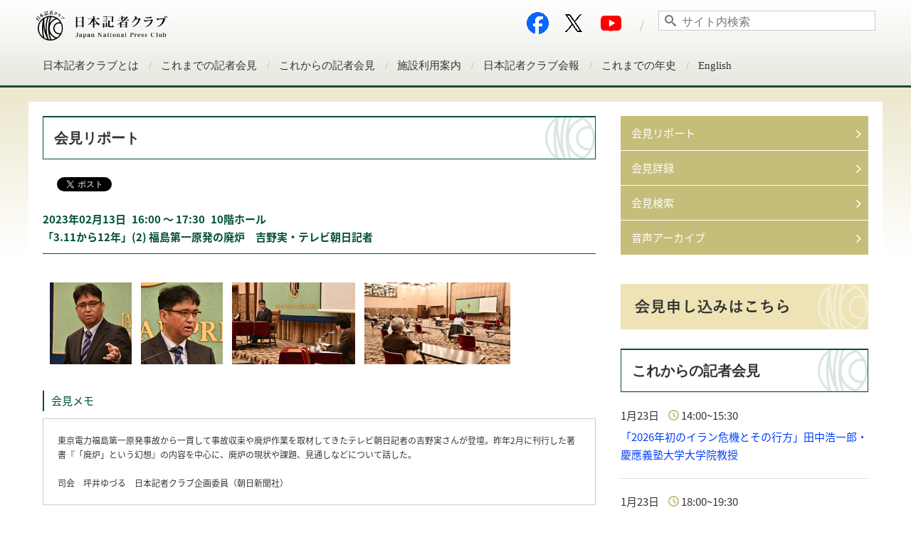

--- FILE ---
content_type: text/html; charset=utf-8
request_url: https://www.jnpc.or.jp/archive/conferences/36476/report
body_size: 10884
content:
<!DOCTYPE html>
<html id="html-top" lang="ja">
<head>
  <meta charset="utf-8">
<meta name="viewport" content="width=device-width, initial-scale=1, maximum-scale=1">
<meta name="format-detection" content="telephone=no">
<meta http-equiv="X-UA-Compatible" content="IE=10">

<title>「3.11から12年」(2) 福島第一原発の廃炉　吉野実・テレビ朝日記者 | 日本記者クラブ  JapanNationalPressClub (JNPC)</title>
<meta name="keywords" content="日本記者クラブ(JapanNationalPressClub),JNPC会見予定,会見記録,会見動画、組織概要,行事予定,">
<meta name="description" content="　東京電力福島第一原発事故から12年、発生当時から取材を継続する記者の数はめっきり減った。数少ない記者のひとりである吉野さんは昨年２月、福島第一原発（１F）の廃炉問題に切り込んだ著書『「廃炉」と...
">

<meta property="og:title" content="「3.11から12年」(2) 福島第一原発の廃炉　吉野実・テレビ朝日記者 | 日本記者クラブ  JapanNationalPressClub (JNPC)" />
<meta property="og:type" content="article" />
<meta property="og:url" content="https://www.jnpc.or.jp/archive/conferences/36476/report" />
<meta property="og:description" content="　東京電力福島第一原発事故から12年、発生当時から取材を継続する記者の数はめっきり減った。数少ない記者のひとりである吉野さんは昨年２月、福島第一原発（１F）の廃炉問題に切り込んだ著書『「廃炉」と...
">

<meta property="og:image" content="https://s3-us-west-2.amazonaws.com/jnpc-prd-public-oregon/files/2023/02/edf0d22f-b769-4511-9a04-6fd98df1e091.jpg" />
<meta property="og:site_name" content="日本記者クラブ  JapanNationalPressClub (JNPC)" />

<meta property="fb:app_id" content="1846619722275482" />

<meta name="twitter:site" content="@jnpc1969" />
<meta name="twitter:card" content="summary" />


<link rel="apple-touch-icon" sizes="180x180" href="/apple-touch-icon.png">
<link rel="icon" type="image/png" href="/favicon-32x32.png" sizes="32x32">
<link rel="icon" type="image/png" href="/favicon-16x16.png" sizes="16x16">
<link rel="manifest" href="/manifest.json">
<link rel="mask-icon" href="/safari-pinned-tab.svg" color="#5bbad5">
<meta name="theme-color" content="#ffffff">

<link rel="preload" href="/fonts/notosansjp/NotoSansJP-Regular.woff2" as="font" type="font/woff2" crossorigin="">
<link rel="preload" href="/fonts/notosansjp/NotoSansJP-Bold.woff2" as="font" type="font/woff2" crossorigin="">

<link rel="stylesheet" href="/assets/user-eea05b6af7f3ede18a80bc503eecb6ab03daf908df24bc21168ccab997588c34.css" media="all" />
<script src="/assets/user-17798079b530f6ef54afd07f5da1463c3c7906ec48e0059ba0946867b22ef8de.js"></script>
<meta name="csrf-param" content="authenticity_token" />
<meta name="csrf-token" content="V3D9I5Og8z7QC_fD3YTaqkY51Nu7-FfkxpLHrH69jYEpAYvOE5aCzRLaSdGhpS9DTA5X8RDeI1vv9y-LVV_Kgw" />


<link href="/css/style_user.css?20171222" rel="stylesheet">
<!-- Custom script for this template -->
<!--[if lt IE 9]>
<script src="/js/vendor/html5shiv.js"></script>
<![endif]-->

</head>
<body>
<!-- facebook -->
<div id="fb-root"></div>
<script>(function(d, s, id) {
  var js, fjs = d.getElementsByTagName(s)[0];
  if (d.getElementById(id)) return;
  js = d.createElement(s); js.id = id;
  js.src = "//connect.facebook.net/ja_JP/sdk.js#xfbml=1&version=v2.8&appId=1846619722275482";
  fjs.parentNode.insertBefore(js, fjs);
}(document, 'script', 'facebook-jssdk'));</script>
<!-- facebook -->

<div id="user-header">
  <div class="header-contents">
    <div class="header-logo">
      <a href="/">
        <img src="/img/user/img_logo_black.png" alt="日本記者クラブ" />
      </a>
    </div>

    <a href="#" class="header-menu-switch icon icon-menu" id="js-hmenu-toggle"></a>

    <div class="header-menu" id="js-hmenu">
      <div class="header-tools">
        <div class="header-search">
          <form action="/search" accept-charset="UTF-8" method="get">
            <input type="text" name="q" id="q" placeholder="&#xE986; サイト内検索" />
</form>        </div>

        <div class="header-external-service">
          <style>
  a.sns-icon:hover{
    opacity:0.4;
    transition:0.3s;
  }
</style>

<ul class="sns-icon-list">
  <li>
    <a href="https://www.facebook.com/Japan-National-Press-Club-194045127369446/" class="mr10 sns-icon" target="_blank">
      <img src="/img/icon/icon-facebook.png" alt="Facebook" width="31">
    </a>
  </li>
  <li>
    <a href="https://x.com/jnpc1969" target="_blank" class="mr10 sns-icon">
      <img src="/img/icon/icon-x.png" alt="X" width="24">
    </a>
  </li>
  <li>
    <a href="https://www.youtube.com/user/jnpc" class="mr10 sns-icon" target="_blank">
      <img src="/img/icon/icon-youtube.png" alt="YouTube" width="35">
    </a>
  </li>
</ul>

        </div>
      </div><!-- .upper -->

      <div class="header-nav">
        <ul class="header-nav-list">

              <li>
                <a href="#" class="js-hnav-expand right-accordion-button">日本記者クラブとは</a>
                <ul class="header-nav-expansion js-hnav-expand-body">
                  <li><a href="/outline/about">概要</a></li>
                  <li><a href="/outline/organization">組織</a></li>
                  <li><a href="/outline/accountings">予算・事業計画／決算・事業報告</a></li>
                  <li><a href="/outline/public-corporation">公益社団法人の該当性</a></li>
                  <li><a href="/outline/members">会員制度／会員社一覧 </a></li>
                  <li><a href="/outline/award">日本記者クラブ賞</a></li>
                  <li><a href="/outline/surveys">予想アンケート</a></li>
                  <li><a href="/outline/donate">寄付のお願い／賛助会員会費の税額控除について</a></li>
                  <li><a href="/outline/access">所在地・地図・連絡先</a></li>
                  <li><a href="/outline/contact">お問い合わせ</a></li>
                </ul>
              </li>
              <li>
                <a href="#" class="js-hnav-expand right-accordion-button">これまでの記者会見</a>
                <ul class="header-nav-expansion js-hnav-expand-body">
                  <li><a href="/archive/conference/reports">会見リポート</a></li>
                  <li><a href="/archive/conference/records">会見詳録</a></li>
                  <li><a href="/archive/conferences">会見検索</a></li>
                  <li><a href="/archive/voice_archives">音声アーカイブ</a></li>
                </ul>
              </li>
              <li>
                <a href="#" class="js-hnav-expand right-accordion-button">これからの記者会見</a>
                <ul class="header-nav-expansion js-hnav-expand-body">
                  <li><a href="/coming/conference/schedule">会見予定</a></li>
                  <li><a href="/coming/conference_applicant">会見申し込み</a></li>
                </ul>
              </li>
              <li>
                <a href="#" class="js-hnav-expand right-accordion-button">施設利用案内</a>
                <ul class="header-nav-expansion js-hnav-expand-body">
                  <li><a href="/information/reserved_rooms">空室確認</a></li>
                  <li><a href="/information/facilities">貸室</a></li>
                  <li><a href="/information/restaurant">レストラン</a></li>
                </ul>
              </li>
              <li>
                <a href="#" class="js-hnav-expand right-accordion-button">日本記者クラブ会報</a>
                <ul class="header-nav-expansion js-hnav-expand-body">
                  <li><a href="/journal/bulletins">日本記者クラブ会報</a></li>
                  <li><a href="/journal/interview/series">取材ノート</a></li>
                </ul>
              </li>
              <li>
                <a href="#" class="js-hnav-expand right-accordion-button">これまでの年史</a>
                <ul class="header-nav-expansion js-hnav-expand-body">
                  <li><a href="/history/50th">50年史</a></li>
                  <li><a href="/history/30th">30年史</a></li>
                  <li><a href="/history/20th">20年史</a></li>
                  <li><a href="/history/10th">10年史</a></li>
                </ul>
              </li>
              <li>
                <a href="#" class="js-hnav-expand right-accordion-button">English</a>
                <ul class="header-nav-expansion js-hnav-expand-body">
                  <li><a href="/english/jnpc-e">Japan National Press Club</a></li>
                  <li><a href="/english/guestlist">Guests List</a></li>
                  <li><a href="/english/membersystem-e">Member System</a></li>
                  <li><a href="/english/facilities-e">Facilities</a></li>
                  <li><a href="/english/map">MAP</a></li>
                  <li><a href="/english/contact">Contact</a></li>
                </ul>
              </li>

        </ul><!-- .header-nav -->
      </div>
    </div><!-- .header-menu -->
  </div><!-- .header-contents -->
</div><!-- #user-header -->


<div class="user-container lower-pages-container">
  <div class="main-column">
    
  




<div id="page-report">
    <h3 class="heading-logo">会見リポート</h3>
  <div>
    <div>
      <div class="mt20 mb20 page-outline clearfix">

    <div class="fl-left mr20">
      <!-- facebook start -->
      <div class="fb-like" data-href="https://www.jnpc.or.jp/archive/conferences/36476/report" data-layout="button_count" data-action="like" data-size="small" data-show-faces="false" data-share="false"></div>
      <!-- facebook end -->
    </div>
    <div class="fl-left pt5">
      <!-- twitter start -->
      <a href="https://twitter.com/share" class="twitter-share-button" data-lang="ja">ツイート</a> <script>!function(d,s,id){var js,fjs=d.getElementsByTagName(s)[0],p=/^http:/.test(d.location)?'http':'https';if(!d.getElementById(id)){js=d.createElement(s);js.id=id;js.src=p+'://platform.twitter.com/widgets.js';fjs.parentNode.insertBefore(js,fjs);}}(document, 'script', 'twitter-wjs');</script>
      <!-- twitter end -->
    </div>
</div>


      <h1 class="heading-bottom-border mb30">
          <span class="pr5">2023年02月13日</span>
            <span class="pr5">16:00 〜 17:30</span>
            <span>10階ホール</span>
          <br>
        「3.11から12年」(2) 福島第一原発の廃炉　吉野実・テレビ朝日記者
        <br>
      </h1>

        <div class="mt20 mb20">
          <ul class="js-flex-slider p5">
              <li class="inline-block p5">
                <a href="https://s3-us-west-2.amazonaws.com/jnpc-prd-public-oregon/files/2023/02/edf0d22f-b769-4511-9a04-6fd98df1e091.jpg" class="js-modal-gallery">
                  <img src="https://s3-us-west-2.amazonaws.com/jnpc-prd-public-oregon/files/2023/02/edf0d22f-b769-4511-9a04-6fd98df1e091-300x300.jpg" height="115" alt="「3.11から12年」(2) 福島第一原発の廃炉　吉野実・テレビ朝日記者 写真 1">
                </a>
              </li>
              <li class="inline-block p5">
                <a href="https://s3-us-west-2.amazonaws.com/jnpc-prd-public-oregon/files/2023/02/179a111c-4fe3-4887-9790-250a48822389.jpg" class="js-modal-gallery">
                  <img src="https://s3-us-west-2.amazonaws.com/jnpc-prd-public-oregon/files/2023/02/179a111c-4fe3-4887-9790-250a48822389-300x300.jpg" height="115" alt="「3.11から12年」(2) 福島第一原発の廃炉　吉野実・テレビ朝日記者 写真 2">
                </a>
              </li>
              <li class="inline-block p5">
                <a href="https://s3-us-west-2.amazonaws.com/jnpc-prd-public-oregon/files/2023/02/ca203a2f-0789-4755-b61d-a9920a85ed15.jpg" class="js-modal-gallery">
                  <img src="https://s3-us-west-2.amazonaws.com/jnpc-prd-public-oregon/files/2023/02/ca203a2f-0789-4755-b61d-a9920a85ed15-300x200.jpg" height="115" alt="「3.11から12年」(2) 福島第一原発の廃炉　吉野実・テレビ朝日記者 写真 3">
                </a>
              </li>
              <li class="inline-block p5">
                <a href="https://s3-us-west-2.amazonaws.com/jnpc-prd-public-oregon/files/2023/02/b758c2ec-63a2-4087-a017-d224d1f85d42.jpg" class="js-modal-gallery">
                  <img src="https://s3-us-west-2.amazonaws.com/jnpc-prd-public-oregon/files/2023/02/b758c2ec-63a2-4087-a017-d224d1f85d42-300x168.jpg" height="115" alt="「3.11から12年」(2) 福島第一原発の廃炉　吉野実・テレビ朝日記者 写真 4">
                </a>
              </li>
          </ul>
        </div>

          <div class="mb20">
            <h4 class="heading-left-border-modest mb10">会見メモ</h4>
            <div id="newsMemo" class="box-border-solid report-note">
              <p>東京電力福島第一原発事故から一貫して事故収束や廃炉作業を取材してきたテレビ朝日記者の吉野実さんが登壇。昨年2月に刊行した著書『「廃炉」という幻想』の内容を中心に、廃炉の現状や課題、見通しなどについて話した。</p>
<p>&nbsp;</p>
<p>司会　坪井ゆづる　日本記者クラブ企画委員（朝日新聞社）</p>
            </div>
          </div>


          <div class="page-outline">
              <p class="mb20">
                <a target="_blank" title="YouTubeオフィシャルチャンネルの動画を見る" class="btn btn-youtube icon-youtube" href="https://youtu.be/LjBF4v56Nz8">YouTube会見動画</a>
              </p>


          </div>

          <hr class="border-bottom-dotted mb30">

          <div>
            <h4 class="heading-left-border mb10">会見リポート</h4>
            <div class="box-border-solid">
              <div class="mb20">
                <h4 class="text-bold">廃炉費用「全然足りない」</h5>
                  <p>
                    倉澤　治雄
                    （日本テレビ出身）
                  </p>
              </div>
              <div>
                <p>　東京電力福島第一原発事故から12年、発生当時から取材を継続する記者の数はめっきり減った。数少ない記者のひとりである吉野さんは昨年２月、福島第一原発（１F）の廃炉問題に切り込んだ著書『「廃炉」という幻想』を世に問うた。用意された51枚のスライドは、福島第一原発の現状を的確に表していた。吉野さんは福島県での「災害関連死」２３３３人について、原発事故の際に最も重要な「避難計画」が機能せず、「役人の怠慢が被害を拡大したのです」と切り出した。</p>
<p>　１F最大の課題は溶け落ちた約８８０トンの燃料デブリである。線量が高く、極めて危険なデブリが格納容器のどこにどれだけあるのか、依然、不明のままだ。中長期ロードマップによると廃炉までに残された時間は28年である。取り出し方法が二転三転する中、吉野さんは「毎日10キログラムずつ取り出しても２４１年かかる計算です」と指摘、「28年で取り出すというのは大うそです」と舌鋒鋭く批判する。</p>
<p>　また汚染水を処理した後に残る「ALPSスラリー」を貯留するHICと呼ばれる容器のいくつかが、すでに破壊限界に達している。容器の詰め替えは進まず、吉野さんは今後大問題となるだろうと予測する。さらに最大７８０万トンに上る１Fから出る放射性廃棄物の処分や１４００万立方メートルの「除染土」を「県外処分する」案についても、ほとんど進捗が見られていない。</p>
<p>　廃炉費用にも切り込む。「廃炉」「除染」「損害賠償」を合わせた廃炉費用は現在22兆円と政府は試算するが、吉野さんは算定根拠を明確にしたうえで、「全然足りない」と指摘する。</p>
<p>　原子力緊急事態宣言は依然、解除されていない。こうした中、岸田政権は原発回帰に大きく舵を切った。60年を超える運転期間の延長について問われると、吉野さんは「安全性と根拠を示してゆっくり進めるべきです」と語って会見を締めくくった。</p>
              </div>
            </div>
          </div>
          <hr class="border-bottom-dotted mt30 mb30">

        <h4 class="heading-left-border mb10">ゲスト / Guest</h4>

        <ul class="page-outline">
            <li class="mb10">
              <h4 class="text-bold">吉野実 / Minoru YOSHINO</h4>
              <p class="text-small">テレビ朝日社会部記者</p>
            </li>
        </ul>
          <p class="text-small">
            <span class="pr5">研究テーマ:</span>3.11から12年
          </p>
          <p class="text-small">
            <span class="pr5">研究会回数:</span>2
          </p>

    </div>
  </div>

</div>


  </div>

  <div class="sub-column">
        <div class="sub-menu">
          <ul>
              <li><a href="/archive/conference/reports">会見リポート</a></li>
              <li><a href="/archive/conference/records">会見詳録</a></li>
              <li><a href="/archive/conferences">会見検索</a></li>
              <li><a href="/archive/voice_archives">音声アーカイブ</a></li>
          </ul>
        </div>

    <div class="mb40">
      <div class="top-press-schedule">
  <!-- 会見申込ページへの導線バナー ここから -->
  <div class="mb20 text-center">
    <a href="/coming/conference_applicant">
      <img src="/img/user/top/bnr_conference_applicant.png" alt="" width="100%" height="64" style="max-width: 348px;" />
</a>  </div>
  <!-- 会見申込ページへの導線バナー ここまで -->


  <h2 class="heading-logo">これからの記者会見</h2>
  <ul class="list-ladder mb25">
      <li>
        <p class="mb5">
          <span class="pr10">1月23日</span>
            <i class="icon icon-clock text-base"></i>
            <span>14:00~15:30</span>
        </p>
          <a href="/archive/conferences/37113/report">「2026年初のイラン危機とその行方」田中浩一郎・慶應義塾大学大学院教授</a>
      </li>
      <li>
        <p class="mb5">
          <span class="pr10">1月23日</span>
            <i class="icon icon-clock text-base"></i>
            <span>18:00~19:30</span>
        </p>
          <a href="/archive/conferences/37071/report">2026年新年互礼会員懇親会</a>
      </li>
      <li>
        <p class="mb5">
          <span class="pr10">1月27日</span>
            <i class="icon icon-clock text-base"></i>
            <span>11:00~12:00</span>
        </p>
          <a href="/archive/conferences/37108/report">プラミラ・パッテン紛争下の性的暴力担当国連事務総長特別代表　会見</a>
      </li>
  </ul>
  <div class="text-center">
    <a href="/coming/conference/schedule" class="btn btn-base icon-angle-right w80per">もっと見る</a>
  </div>
</div><!-- .top-press-schedule -->

    </div>

     

<div class="top-press-calendar">
    <h2 class="heading-logo heading-logo-sp-accordion js-accordion-toggle">会見カレンダー</h2>
    <div class="js-accordion hidden-sp pt20 page-outline" id="js-calendar-block">
      <div id="js-calendar-block-inner">
        <div class="calendar-control">
          <a class="calendar-prev" id="js-calendar-prev" href="/?calendar_date=2025-12-01">前へ</a>
          <span class="calendar-month">2026年01月</span>
          <a class="calendar-next" id="js-calendar-next" href="/?calendar_date=2026-02-01">次へ</a>
        </div>
        <div class="calendar" id="js-calendar">
          <table>
            <tr>
                  <th class="calendar-sunday">日</th>
                  <th>月</th>
                  <th>火</th>
                  <th>水</th>
                  <th>木</th>
                  <th>金</th>
                  <th class="calendar-saturday">土</th>
            </tr>
              <tr>

                  <td class="calendar-out">

                <div class="calendar-cell-inner">

                <span class="calendar-date">
                    28
                </span>

              </div>

            </td>
              
              

                  <td class="calendar-out">

                <div class="calendar-cell-inner">

                <span class="calendar-date">
                    29
                </span>

              </div>

            </td>
              
              

                  <td class="calendar-out">

                <div class="calendar-cell-inner">

                <span class="calendar-date">
                    30
                </span>

              </div>

            </td>
              
              

                  <td class="calendar-out">

                <div class="calendar-cell-inner">

                <span class="calendar-date">
                    31
                </span>

              </div>

            </td>
              
              


                  <td>

                <div class="calendar-cell-inner">

                <span class="calendar-date">
                    1
                </span>

              </div>

            </td>
              
              


                  <td>

                <div class="calendar-cell-inner">

                <span class="calendar-date">
                    2
                </span>

              </div>

            </td>
              
              


                  <td>

                <div class="calendar-cell-inner">

                <span class="calendar-date">
                    3
                </span>

              </div>

            </td>
              </tr>
              <tr>


                  <td>

                <div class="calendar-cell-inner">

                <span class="calendar-date">
                    4
                </span>

              </div>

            </td>
              
              


                  <td>

                <div class="calendar-cell-inner">

                <span class="calendar-date">
                    5
                </span>

              </div>

            </td>
              
              


                  <td>

                <div class="calendar-cell-inner">

                <span class="calendar-date">
                    6
                </span>

              </div>

            </td>
              
              


                  <td>

                <div class="calendar-cell-inner">

                <span class="calendar-date">
                    7
                </span>

              </div>

            </td>
              
              


                  <td>

                <div class="calendar-cell-inner">

                <span class="calendar-date">
                    8
                </span>

              </div>

            </td>
              
              


                  <td>

                <div class="calendar-cell-inner">

                <span class="calendar-date">
                    9
                </span>

              </div>

            </td>
              
              


                  <td>

                <div class="calendar-cell-inner">

                <span class="calendar-date">
                    10
                </span>

              </div>

            </td>
              </tr>
              <tr>


                  <td>

                <div class="calendar-cell-inner">

                <span class="calendar-date">
                    11
                </span>


                    <ul class="calendar-dots js-calendar-dots" data-href="/archive/conferences?end_date=2026-01-11&amp;start_date=2026-01-11#conference-search-result">
                        <li class="dot"></li>
                    </ul>

                    <div class="js-calendar-popup calendar-balloon">
                      <ul class="calendar-balloon-list">
                          <li>
                            <p>
                                <span class="mr10">11:00~12:00</span>
                              1月11日
                            </p>
                              <a href="/archive/conferences/37105/report">岡本和真選手　会見</a>
                          </li>

                      </ul>
                    </div>
              </div>

            </td>
              
              


                  <td>

                <div class="calendar-cell-inner">

                <span class="calendar-date">
                    12
                </span>

              </div>

            </td>
              
              


                  <td>

                <div class="calendar-cell-inner">

                <span class="calendar-date">
                    13
                </span>


                    <ul class="calendar-dots js-calendar-dots" data-href="/archive/conferences?end_date=2026-01-13&amp;start_date=2026-01-13#conference-search-result">
                        <li class="dot"></li>
                    </ul>

                    <div class="js-calendar-popup calendar-balloon">
                      <ul class="calendar-balloon-list">
                          <li>
                            <p>
                                <span class="mr10">14:00~15:00</span>
                              1月13日
                            </p>
                              <a href="/archive/conferences/37095/report">城内実 経済財政担当相　会見</a>
                          </li>

                      </ul>
                    </div>
              </div>

            </td>
              
              


                  <td>

                <div class="calendar-cell-inner">

                <span class="calendar-date">
                    14
                </span>

              </div>

            </td>
              
              


                  <td>

                <div class="calendar-cell-inner">

                <span class="calendar-date">
                    15
                </span>

              </div>

            </td>
              
              


                  <td>

                <div class="calendar-cell-inner">

                <span class="calendar-date">
                    16
                </span>


                    <ul class="calendar-dots js-calendar-dots" data-href="/archive/conferences?end_date=2026-01-16&amp;start_date=2026-01-16#conference-search-result">
                        <li class="dot"></li>
                    </ul>

                    <div class="js-calendar-popup calendar-balloon">
                      <ul class="calendar-balloon-list">
                          <li>
                            <p>
                                <span class="mr10">16:00~17:00</span>
                              1月16日
                            </p>
                              <a href="/archive/conferences/37102/report">片山さつき 財務相　会見</a>
                          </li>

                      </ul>
                    </div>
              </div>

            </td>
              
              


                  <td>

                <div class="calendar-cell-inner">

                <span class="calendar-date">
                    17
                </span>

              </div>

            </td>
              </tr>
              <tr>


                  <td>

                <div class="calendar-cell-inner">

                <span class="calendar-date">
                    18
                </span>

              </div>

            </td>
              
              


                  <td>

                <div class="calendar-cell-inner">

                <span class="calendar-date">
                    19
                </span>


                    <ul class="calendar-dots js-calendar-dots" data-href="/archive/conferences?end_date=2026-01-19&amp;start_date=2026-01-19#conference-search-result">
                        <li class="dot"></li>
                    </ul>

                    <div class="js-calendar-popup calendar-balloon">
                      <ul class="calendar-balloon-list">
                          <li>
                            <p>
                                <span class="mr10">13:00~14:30</span>
                              1月19日
                            </p>
                              <a href="/archive/conferences/37066/report">「2026年経済展望　激動の世界と日本を読む」(1)　中空麻奈・BNPパリバ証券グローバルマーケット統括本部 副会長</a>
                          </li>

                      </ul>
                    </div>
              </div>

            </td>
              
              


                  <td>

                <div class="calendar-cell-inner">

                <span class="calendar-date">
                    20
                </span>

              </div>

            </td>
              
              


                  <td>

                <div class="calendar-cell-inner">

                <span class="calendar-date">
                    21
                </span>


                    <ul class="calendar-dots js-calendar-dots" data-href="/archive/conferences?end_date=2026-01-21&amp;start_date=2026-01-21#conference-search-result">
                        <li class="dot"></li>
                    </ul>

                    <div class="js-calendar-popup calendar-balloon">
                      <ul class="calendar-balloon-list">
                          <li>
                            <p>
                                <span class="mr10">15:00~16:30</span>
                              1月21日
                            </p>
                              <a href="/archive/conferences/37104/report">「人口減少時代を生きる」(6) 経済学から見た結婚行動の変化　八代尚宏・昭和女子大学特命教授、鈴木亘・学習院大学教授</a>
                          </li>

                      </ul>
                    </div>
              </div>

            </td>
              
              

                  <td class="calendar-active">

                <div class="calendar-cell-inner">

                <span class="calendar-date">
                    22
                </span>

              </div>

            </td>
              
              


                  <td>

                <div class="calendar-cell-inner">

                <span class="calendar-date">
                    23
                </span>


                    <ul class="calendar-dots js-calendar-dots" data-href="/archive/conferences?end_date=2026-01-23&amp;start_date=2026-01-23#conference-search-result">
                        <li class="dot"></li>
                        <li class="dot"></li>
                    </ul>

                    <div class="js-calendar-popup calendar-balloon">
                      <ul class="calendar-balloon-list">
                          <li>
                            <p>
                                <span class="mr10">14:00~15:30</span>
                              1月23日
                            </p>
                              <a href="/archive/conferences/37113/report">「2026年初のイラン危機とその行方」田中浩一郎・慶應義塾大学大学院教授</a>
                          </li>
                          <li>
                            <p>
                                <span class="mr10">18:00~19:30</span>
                              1月23日
                            </p>
                              <a href="/archive/conferences/37071/report">2026年新年互礼会員懇親会</a>
                          </li>

                          <li class="text-center">
                            <a class="btn btn-base" href="/archive/conferences?end_date=2026-01-23&amp;start_date=2026-01-23#conference-search-result">もっと見る</a>
                          </li>
                      </ul>
                    </div>
              </div>

            </td>
              
              


                  <td>

                <div class="calendar-cell-inner">

                <span class="calendar-date">
                    24
                </span>

              </div>

            </td>
              </tr>
              <tr>


                  <td>

                <div class="calendar-cell-inner">

                <span class="calendar-date">
                    25
                </span>

              </div>

            </td>
              
              


                  <td>

                <div class="calendar-cell-inner">

                <span class="calendar-date">
                    26
                </span>

              </div>

            </td>
              
              


                  <td>

                <div class="calendar-cell-inner">

                <span class="calendar-date">
                    27
                </span>


                    <ul class="calendar-dots js-calendar-dots" data-href="/archive/conferences?end_date=2026-01-27&amp;start_date=2026-01-27#conference-search-result">
                        <li class="dot"></li>
                        <li class="dot"></li>
                    </ul>

                    <div class="js-calendar-popup calendar-balloon">
                      <ul class="calendar-balloon-list">
                          <li>
                            <p>
                                <span class="mr10">11:00~12:00</span>
                              1月27日
                            </p>
                              <a href="/archive/conferences/37108/report">プラミラ・パッテン紛争下の性的暴力担当国連事務総長特別代表　会見</a>
                          </li>
                          <li>
                            <p>
                                <span class="mr10">14:00~15:30</span>
                              1月27日
                            </p>
                              <a href="/archive/conferences/37115/report">「ベネズエラ：マドゥロ拘束劇の背景と今後の展望」坂口安紀・アジア経済研究所主任研究員</a>
                          </li>

                          <li class="text-center">
                            <a class="btn btn-base" href="/archive/conferences?end_date=2026-01-27&amp;start_date=2026-01-27#conference-search-result">もっと見る</a>
                          </li>
                      </ul>
                    </div>
              </div>

            </td>
              
              


                  <td>

                <div class="calendar-cell-inner">

                <span class="calendar-date">
                    28
                </span>

              </div>

            </td>
              
              


                  <td>

                <div class="calendar-cell-inner">

                <span class="calendar-date">
                    29
                </span>


                    <ul class="calendar-dots js-calendar-dots" data-href="/archive/conferences?end_date=2026-01-29&amp;start_date=2026-01-29#conference-search-result">
                        <li class="dot"></li>
                        <li class="dot"></li>
                    </ul>

                    <div class="js-calendar-popup calendar-balloon">
                      <ul class="calendar-balloon-list">
                          <li>
                            <p>
                                <span class="mr10">14:30~16:00</span>
                              1月29日
                            </p>
                              <a href="/archive/conferences/37082/report">「人口減少時代を生きる」(7) 阿部守一・全国知事会会長 </a>
                          </li>
                          <li>
                            <p>
                                <span class="mr10">17:00~20:04</span>
                              1月29日
                            </p>
                              <a href="/archive/conferences/37103/report">試写会「在日ミャンマー人 －わたしたちの自由－」</a>
                          </li>

                          <li class="text-center">
                            <a class="btn btn-base" href="/archive/conferences?end_date=2026-01-29&amp;start_date=2026-01-29#conference-search-result">もっと見る</a>
                          </li>
                      </ul>
                    </div>
              </div>

            </td>
              
              


                  <td>

                <div class="calendar-cell-inner">

                <span class="calendar-date">
                    30
                </span>


                    <ul class="calendar-dots js-calendar-dots" data-href="/archive/conferences?end_date=2026-01-30&amp;start_date=2026-01-30#conference-search-result">
                        <li class="dot"></li>
                    </ul>

                    <div class="js-calendar-popup calendar-balloon">
                      <ul class="calendar-balloon-list">
                          <li>
                            <p>
                                <span class="mr10">13:00~14:30</span>
                              1月30日
                            </p>
                              <a href="/archive/conferences/37087/report">「2026年経済展望　激動の世界と日本を読む」　永濱利廣・第一生命経済研究所首席エコノミスト</a>
                          </li>

                      </ul>
                    </div>
              </div>

            </td>
              
              


                  <td>

                <div class="calendar-cell-inner">

                <span class="calendar-date">
                    31
                </span>

              </div>

            </td>
              </tr>

          </table>
          <div class="pt20 pb20 text-center">
            <a class="btn btn-base icon-angle-right w80per" href="/archive/conferences?end_date=2026-01-31&amp;start_date=2026-01-01#conference-search-result">詳しく見る</a>
          </div>
        </div>
      </div><!-- #js-calendar-block-inner -->
    </div><!-- #js-calendar-block -->
</div>



  </div>
</div> <!-- /container -->

<div class="go-top-wrapper">
  <a class="go-page-top" href="#html-top">
    <span class="btn-bordered-gray icon icon-angle-up"></span>
    <span>ページのTOPへ</span>
  </a>
</div>

<div id="user-footer">
  <div class="footer-contents">
    <div class="footer-menu">
      <ul class="footer-nav">
        <li class="icon icon-angle-right">
          <a href="/outline/about#anchor-about-jnpc">日本記者クラブについて</a>
        </li>
        <li class="icon icon-angle-right">
          <a href="/privacypolicy">サイトご利用案内 / プライバシーポリシー</a>
        </li>
        <li class="icon icon-angle-right">
          <a href="/sitemap">サイトマップ</a>
        </li>
        <li class="icon icon-angle-right">
          <a href="/outline/access">アクセス</a>
        </li>
      </ul>
      <div class="footer-external-service">
        <style>
  a.sns-icon:hover{
    opacity:0.4;
    transition:0.3s;
  }
</style>

<ul class="sns-icon-list">
  <li>
    <a href="https://www.facebook.com/Japan-National-Press-Club-194045127369446/" class="mr10 sns-icon" target="_blank">
      <img src="/img/icon/icon-facebook.png" alt="Facebook" width="31">
    </a>
  </li>
  <li>
    <a href="https://x.com/jnpc1969" target="_blank" class="mr10 sns-icon">
      <img src="/img/icon/icon-x.png" alt="X" width="24">
    </a>
  </li>
  <li>
    <a href="https://www.youtube.com/user/jnpc" class="mr10 sns-icon" target="_blank">
      <img src="/img/icon/icon-youtube.png" alt="YouTube" width="35">
    </a>
  </li>
</ul>

      </div>
    </div>

    <div class="footer-info">
      <div class="footer-rights">
        <div class="footer-address">
          〒100-0011　東京都千代田区内幸町 2-2-1　日本プレスセンタービル
        </div>
        <div class="footer-copyright">
          © 日本記者クラブ - Japan National Press Club All Rights Reserved.
        </div>
      </div>

      <div class="footer-logo">
          <a href="/top"><img src="/img/user/img_logo_white.png" alt="日本記者クラブ　ロゴ"></a>
      </div>
    </div><!-- .footer-info -->
  </div><!-- .footer-contents -->
</div><!-- #user-footer -->

<!-- ブレイクポイント判定 -->
<div id="breakpoints-sm"></div>

<script src="/js/jnpc_user.js?20161114" charset="utf-8"></script>



  <script>
function slickControl() {
  var slider = $('.js-flex-slider');
  var slideCoord = [];
  var slide = slider.find('li');

  $.each(slide, function(i, elm) {
    // slideの右端取得
    slideCoord[i] = $(this).offset().left + $(this).find('img').width();
  });

  console.log(slideCoord);

  // 最後のslide右端座標
  var slideEndCoord = slideCoord[slideCoord.length - 1];

  // スライダーのwrapperの右端座標
  if (slider.length > 0) {
    var sliderEndCoord = slider.offset().left + slider.width();
  }

  // スライダーの右端がスライドの表示領域を超えた場合にプラグインを適用
  if (slideEndCoord > sliderEndCoord && slickFlg == false) {
    // slideの幅以下の右端座標を持つ要素で右端配列をフィルタリング
    var visibleslideCoord = slideCoord.filter(function(element) {
      return element <= sliderEndCoord;
    });
    // 可視領域のスライドのインデックス数（はみでたものを除く）
    var visibleslideIndex = visibleslideCoord.length;

    console.log(visibleslideIndex);

    // slick slider option
    $('.js-flex-slider').slick({
      // arrows: true,
      dots: false,
      infinite: false,
      speed: 300,
      slidesToShow: visibleslideIndex,
      slidesToScroll: visibleslideIndex,
      centerMode: false,
      variableWidth: true,
      edge: function() {
        slickGoTo(slideCoord.length);
      }
    });

    slickFlg = true;

  } else if (slideEndCoord < sliderEndCoord && slickFlg == true) {
    $('.js-flex-slider').slick('unslick');

    slickFlg = false;
  }

  console.log(slickFlg);
}

// slick プラグインが有効かどうかの判定
var slickFlg = false;

$(window).on('load', function() {
  if ($('.js-flex-slider').get(0)) {
    slickControl();
  }
});

// 都度ではなくresizeイベントが完了してから関数を実行
var resizeTimer = null;
$(window).on('resize', function() {
  clearTimeout(resizeTimer);

  resizeTimer = setTimeout(function() {
    slickControl();
  }, 200);
});

$(document).ready(function() {
  // featherlight gallery
  $('.js-modal-gallery').featherlightGallery({
    previousIcon: '«',
    nextIcon: '»',
  });
});
</script>
  <script>
    $(document).on('click', '#js-calendar-next, #js-calendar-prev', function() {
      var targetHref = $(this).attr('href');

      $('#js-calendar-block').load( targetHref + ' #js-calendar-block-inner' , null, function() {
        // var calflg = '';
        calendarControl();
      });

      return false;
    });
  </script>

<script type="application/ld+json">
{
  "@context": "https://schema.org",
  "@type": "WebSite",
  "url": "https://www.jnpc.or.jp",
  "potentialAction": {
    "@type": "SearchAction",
    "target": "https://www.jnpc.or.jp/search?utf8=✓&q={q}",
    "query-input": "required name=q"
  }
}
</script>



  <!-- Google tag (gtag.js) -->
<script async src="https://www.googletagmanager.com/gtag/js?id=G-G4L3X91ZJV"></script>
<script>
  window.dataLayer = window.dataLayer || [];
  function gtag(){dataLayer.push(arguments);}
  gtag('js', new Date());

  gtag('config', 'G-G4L3X91ZJV');
</script>
<!-- Google Analytics End -->


</body>
</html>


--- FILE ---
content_type: text/css
request_url: https://www.jnpc.or.jp/css/style_user.css?20171222
body_size: 41914
content:
@import url(/fonts/icomoon/style.css);html,body,div,span,applet,object,iframe,h1,h2,h3,h4,h5,h6,p,blockquote,pre,a,abbr,acronym,address,big,cite,code,del,dfn,em,img,ins,kbd,q,s,samp,small,strike,strong,sub,sup,tt,var,b,u,i,center,dl,dt,dd,ol,ul,li,fieldset,form,label,legend,table,caption,tbody,tfoot,thead,tr,th,td,article,aside,canvas,details,embed,figure,figcaption,footer,header,hgroup,menu,nav,output,ruby,section,summary,time,mark,audio,video{margin:0;padding:0;border:0;font:inherit;font-size:100%;vertical-align:baseline}html{line-height:1}ol,ul{list-style:none}table{border-collapse:collapse;border-spacing:0}caption,th,td{text-align:left;font-weight:normal;vertical-align:middle}q,blockquote{quotes:none}q:before,q:after,blockquote:before,blockquote:after{content:"";content:none}a img{border:none}article,aside,details,figcaption,figure,footer,header,hgroup,main,menu,nav,section,summary{display:block}.main-column{float:left;width:67%;max-width:790px;margin-right:3%;margin-bottom:3%}@media (max-width: 767px){.main-column{float:none;width:100%;max-width:none;margin-right:0}}.sub-column{float:right;width:30%;max-width:350px;margin-bottom:3%}@media (max-width: 767px){.sub-column{float:none;width:100%;max-width:none}}*{box-sizing:border-box}html{height:100%}body{position:relative;line-height:1.7;color:#333;min-height:100%;height:auto;padding-bottom:220px;background-image:url(../img/user/bg_body_top_x.png);background-repeat:repeat-x;background-color:#fff}body audio::-internal-media-controls-download-button{display:none}body audio::-webkit-media-controls-enclosure{overflow:hidden}body audio::-webkit-media-controls-panel{width:calc(100% + 30px)}@media (max-width: 991px){body{min-width:991px}}@media (max-width: 767px){body{min-width:320px;padding-bottom:0}}ul,li{list-style:none}a{color:#0040ff;text-decoration:none}a:hover{text-decoration:underline}strong{font-weight:bolder}em{font-style:italic}hr{border:none;height:1px}img{-moz-transform:translate3d(0, 0, 0);-ms-transform:translate3d(0, 0, 0);-webkit-transform:translate3d(0, 0, 0);transform:translate3d(0, 0, 0)}@font-face{font-family:'Noto Sans JP';font-style:normal;font-weight:100;src:url(//fonts.gstatic.com/ea/notosansjp/v5/NotoSansJP-Thin.woff2) format("woff2"),url(//fonts.gstatic.com/ea/notosansjp/v5/NotoSansJP-Thin.woff) format("woff"),url(//fonts.gstatic.com/ea/notosansjp/v5/NotoSansJP-Thin.otf) format("opentype")}@font-face{font-family:'Noto Sans JP';font-style:normal;font-weight:300;src:url(//fonts.gstatic.com/ea/notosansjp/v5/NotoSansJP-Light.woff2) format("woff2"),url(//fonts.gstatic.com/ea/notosansjp/v5/NotoSansJP-Light.woff) format("woff"),url(//fonts.gstatic.com/ea/notosansjp/v5/NotoSansJP-Light.otf) format("opentype")}@font-face{font-family:'Noto Sans JP';font-style:normal;font-weight:400;src:url("/fonts/notosansjp/NotoSansJP-Regular.woff2") format("woff2"),url(//fonts.gstatic.com/ea/notosansjp/v5/NotoSansJP-Regular.woff) format("woff"),url(//fonts.gstatic.com/ea/notosansjp/v5/NotoSansJP-Regular.otf) format("opentype")}@font-face{font-family:'Noto Sans JP';font-style:normal;font-weight:500;src:url(//fonts.gstatic.com/ea/notosansjp/v5/NotoSansJP-Medium.woff2) format("woff2"),url(//fonts.gstatic.com/ea/notosansjp/v5/NotoSansJP-Medium.woff) format("woff"),url(//fonts.gstatic.com/ea/notosansjp/v5/NotoSansJP-Medium.otf) format("opentype")}@font-face{font-family:'Noto Sans JP';font-style:normal;font-weight:700;src:url("/fonts/notosansjp/NotoSansJP-Bold.woff2") format("woff2"),url(//fonts.gstatic.com/ea/notosansjp/v5/NotoSansJP-Bold.woff) format("woff"),url(//fonts.gstatic.com/ea/notosansjp/v5/NotoSansJP-Bold.otf) format("opentype")}@font-face{font-family:'Noto Sans JP';font-style:normal;font-weight:900;src:url(//fonts.gstatic.com/ea/notosansjp/v5/NotoSansJP-Black.woff2) format("woff2"),url(//fonts.gstatic.com/ea/notosansjp/v5/NotoSansJP-Black.woff) format("woff"),url(//fonts.gstatic.com/ea/notosansjp/v5/NotoSansJP-Black.otf) format("opentype")}body{font-size:15px;font-family:'Noto Sans JP', sans-serif}@supports (-ms-accelerator: true){body{transform:rotate(0.001deg)}}@media all and (-ms-high-contrast: none){*::-ms-backdrop,body{transform:rotate(0.001deg)}}@media (max-width: 767px){#user-header .header-nav .header-nav-list>li>a,#user-header .header-external-service,#user-header .header-search{padding:12px 15px;border-bottom:solid 1px #99baac}#user-header .header-nav .header-nav-list>li>a:after,#user-header .header-nav .header-nav-list>li>a.right-accordion-button:after{font-family:'icomoon' !important;-webkit-font-smoothing:antialiased;speak:none;font-style:normal;font-weight:normal;font-variant:normal;text-transform:none;line-height:1}}#user-header{border-bottom:3px solid #015231;width:100%;background:url('[data-uri]');background:-webkit-gradient(linear, 50% 0%, 50% 100%, color-stop(0%, #ffffff),color-stop(100%, #e8e8e0));background:-moz-linear-gradient(top, #ffffff,#e8e8e0);background:-webkit-linear-gradient(top, #ffffff,#e8e8e0);background:linear-gradient(to bottom, #ffffff,#e8e8e0)}#user-header .header-contents{zoom:1;width:100%;max-width:1200px;margin:0 auto;padding:15px 10px}#user-header .header-contents:before,#user-header .header-contents:after{content:"";display:table}#user-header .header-contents:after{clear:both}@media (max-width: 767px){#user-header .header-contents{position:relative;padding:10px}}#user-header .header-logo{width:185px;position:absolute}#user-header .header-logo img{width:100%}@media (max-width: 767px){#user-header .header-logo{position:static;width:50%;max-width:155px}}#user-header .header-menu{float:right;width:100%}@media (max-width: 767px){#user-header .header-menu{display:none;float:none;position:absolute;z-index:999;top:100%;left:0;width:100%;background-color:#015231;color:#fff}}#user-header .header-tools{float:right;margin-bottom:20px}@media (max-width: 767px){#user-header .header-tools{float:none;margin-bottom:0}}#user-header .header-external-service{float:right}@media (max-width: 767px){#user-header .header-external-service{float:none;margin-top:0}}#user-header .header-external-service:after{content:'/';display:inline-block;color:#b5b5b2;margin-right:20px}@media (max-width: 767px){#user-header .header-external-service:after{display:none}}#user-header .header-external-service li{display:inline-block;margin-right:10px;vertical-align:middle}#user-header .header-external-service li a{color:#666;font-size:20px}@media (max-width: 767px){#user-header .header-external-service li a{color:#fff}}#user-header .header-search{float:right}@media (max-width: 767px){#user-header .header-search{float:none}}#user-header .header-search input[type="text"]{font-family:'icomoon';padding:5px 8px;border:1px solid #ccc;font-size:16px}@media (max-width: 767px){#user-header .header-search input[type="text"]{width:100%}}#user-header .header-nav{clear:both}#user-header .header-nav .header-nav-list>li{position:relative;font-family:"Times New Roman","ヒラギノ明朝 ProN W3","Hiragino Mincho ProN","メイリオ",Meiryo,serif}@media (min-width: 768px){#user-header .header-nav .header-nav-list>li{cursor:pointer;display:inline-block}#user-header .header-nav .header-nav-list>li:not(:last-of-type):after{content:'/';display:inline-block;color:#b5b5b2}}@media (min-width: 768px) and (max-width: 767px){#user-header .header-nav .header-nav-list>li:not(:last-of-type):after{display:none}}@media (max-width: 767px){#user-header .header-nav .header-nav-list>li{font-family:"GenShinGothic",sans-serif}}#user-header .header-nav .header-nav-list>li>a{color:#333}#user-header .header-nav .header-nav-list>li>a:before{display:none}#user-header .header-nav .header-nav-list>li>a:hover{text-decoration:none;color:#aaa}@media (min-width: 768px){#user-header .header-nav .header-nav-list>li>a{padding:0 10px}}@media (max-width: 767px){#user-header .header-nav .header-nav-list>li>a{color:#fff;display:block;position:relative;line-height:24px;padding:12px 15px}#user-header .header-nav .header-nav-list>li>a:after{content:'\f107';display:block;color:fff}#user-header .header-nav .header-nav-list>li>a:hover{text-decoration:none;color:#fff;background-color:#013922}}@media (max-width: 767px){#user-header .header-nav .header-nav-list>li>a.right-accordion-button:after{content:'\f107';display:block;position:absolute;top:0;bottom:0;right:10px;margin-top:auto;margin-bottom:auto;height:20px;color:fff}}#user-header .header-nav .header-nav-list>li>a.right-accordion-button.is-opened:after{content:'\f106'}#user-header .header-nav .header-nav-expansion{display:none;font-family:"GenShinGothic",sans-serif}#user-header .header-nav .header-nav-expansion li a{display:block;background-color:#015231;color:#fff;padding:10px}#user-header .header-nav .header-nav-expansion li a:hover{color:#fff;background-color:#029e5e;text-decoration:none}@media (min-width: 768px){#user-header .header-nav .header-nav-expansion{position:absolute;z-index:100;top:25px;left:10px;min-width:100%;width:200px}}@media (max-width: 767px){#user-header .header-nav .header-nav-expansion{position:static}#user-header .header-nav .header-nav-expansion li a{padding:12px 15px}}#user-header .header-menu-switch{display:none}@media (max-width: 767px){#user-header .header-menu-switch{position:absolute;font-size:130%;right:10px;top:0;bottom:0;margin-top:auto;margin-bottom:auto;display:block;width:40px;height:40px;background-color:#015231;padding:10px;color:#fff;line-height:20px}#user-header .header-menu-switch:hover{text-decoration:none}}#user-footer{position:absolute;padding:30px 0;bottom:0;width:100%;max-height:220px;background-color:#015231;color:#fff}@media (max-width: 767px){#user-footer{position:static;max-height:none;padding:15px}}#user-footer .footer-contents{width:100%;max-width:1200px;padding:0 10px;margin:0 auto}@media (max-width: 767px){#user-footer .footer-contents{padding:0}}#user-footer .footer-menu{zoom:1;margin-bottom:90px}#user-footer .footer-menu:before,#user-footer .footer-menu:after{content:"";display:table}#user-footer .footer-menu:after{clear:both}@media (max-width: 767px){#user-footer .footer-menu{margin-bottom:0}}#user-footer .footer-nav{float:left}@media (max-width: 767px){#user-footer .footer-nav{float:none;margin-bottom:20px}}#user-footer .footer-nav li{display:inline-block;margin-right:30px}@media (max-width: 767px){#user-footer .footer-nav li{display:block;margin-bottom:10px}#user-footer .footer-nav li:before{display:inline-block;font-size:20px;vertical-align:middle;margin-right:5px}}#user-footer .footer-nav li a{font-size:15px;color:#fff}#user-footer .footer-external-service{float:right}@media (max-width: 767px){#user-footer .footer-external-service{float:none;margin-bottom:20px}}#user-footer .footer-info{zoom:1;width:100%}#user-footer .footer-info:before,#user-footer .footer-info:after{content:"";display:table}#user-footer .footer-info:after{clear:both}#user-footer .footer-info .footer-rights{float:left}#user-footer .footer-info .footer-logo{display:none;float:right}#user-footer .footer-address{font-size:13px;margin-bottom:10px}#user-footer .footer-copyright{font-size:11px}.user-container{zoom:1;width:100%;max-width:1200px;height:auto;word-wrap:break-word;padding:20px 20px 0;margin:20px auto 0;background-color:#fff}.user-container:before,.user-container:after{content:"";display:table}.user-container:after{clear:both}@media (max-width: 991px){.user-container{margin:0 auto 0}}@media (max-width: 767px){.user-container{padding:0;margin:0}}.lower-pages-container{background-color:#fff}@media (max-width: 767px){.lower-pages-container{padding:20px 0;margin:0}}@media (max-width: 767px){.main-column{min-height:100vh;margin-bottom:30px}}.sub-menu{margin-bottom:40px}.sub-menu li a{color:#fff;display:block;position:relative;line-height:24px;padding:12px 15px;border-bottom:solid 1px #fff;background-color:#c5be7a}.sub-menu li a:hover{text-decoration:none;background-color:#bdb568}.sub-menu li a:after{font-family:'icomoon' !important;-webkit-font-smoothing:antialiased;speak:none;font-size:20px;font-style:normal;font-weight:normal;font-variant:normal;text-transform:none;line-height:1;font-size:20px;content:'\f105';display:block;position:absolute;top:0;bottom:0;right:10px;margin-top:auto;margin-bottom:auto;height:20px;color:fff}.unit-1-1{display:inline-block;width:100%;vertical-align:top;letter-spacing:normal}.unit-1-2{display:inline-block;width:50%;vertical-align:top;letter-spacing:normal}.unit-2-2{display:inline-block;width:100%;vertical-align:top;letter-spacing:normal}.unit-1-3{display:inline-block;width:33.33333%;vertical-align:top;letter-spacing:normal}.unit-2-3{display:inline-block;width:66.66667%;vertical-align:top;letter-spacing:normal}.unit-3-3{display:inline-block;width:100%;vertical-align:top;letter-spacing:normal}.unit-1-4{display:inline-block;width:25%;vertical-align:top;letter-spacing:normal}.unit-2-4{display:inline-block;width:50%;vertical-align:top;letter-spacing:normal}.unit-3-4{display:inline-block;width:75%;vertical-align:top;letter-spacing:normal}.unit-4-4{display:inline-block;width:100%;vertical-align:top;letter-spacing:normal}.unit-1-5{display:inline-block;width:20%;vertical-align:top;letter-spacing:normal}.unit-2-5{display:inline-block;width:40%;vertical-align:top;letter-spacing:normal}.unit-3-5{display:inline-block;width:60%;vertical-align:top;letter-spacing:normal}.unit-4-5{display:inline-block;width:80%;vertical-align:top;letter-spacing:normal}.unit-5-5{display:inline-block;width:100%;vertical-align:top;letter-spacing:normal}.unit-1-6{display:inline-block;width:16.66667%;vertical-align:top;letter-spacing:normal}.unit-2-6{display:inline-block;width:33.33333%;vertical-align:top;letter-spacing:normal}.unit-3-6{display:inline-block;width:50%;vertical-align:top;letter-spacing:normal}.unit-4-6{display:inline-block;width:66.66667%;vertical-align:top;letter-spacing:normal}.unit-5-6{display:inline-block;width:83.33333%;vertical-align:top;letter-spacing:normal}.unit-6-6{display:inline-block;width:100%;vertical-align:top;letter-spacing:normal}.unit-1-7{display:inline-block;width:14.28571%;vertical-align:top;letter-spacing:normal}.unit-2-7{display:inline-block;width:28.57143%;vertical-align:top;letter-spacing:normal}.unit-3-7{display:inline-block;width:42.85714%;vertical-align:top;letter-spacing:normal}.unit-4-7{display:inline-block;width:57.14286%;vertical-align:top;letter-spacing:normal}.unit-5-7{display:inline-block;width:71.42857%;vertical-align:top;letter-spacing:normal}.unit-6-7{display:inline-block;width:85.71429%;vertical-align:top;letter-spacing:normal}.unit-7-7{display:inline-block;width:100%;vertical-align:top;letter-spacing:normal}.unit-1-8{display:inline-block;width:12.5%;vertical-align:top;letter-spacing:normal}.unit-2-8{display:inline-block;width:25%;vertical-align:top;letter-spacing:normal}.unit-3-8{display:inline-block;width:37.5%;vertical-align:top;letter-spacing:normal}.unit-4-8{display:inline-block;width:50%;vertical-align:top;letter-spacing:normal}.unit-5-8{display:inline-block;width:62.5%;vertical-align:top;letter-spacing:normal}.unit-6-8{display:inline-block;width:75%;vertical-align:top;letter-spacing:normal}.unit-7-8{display:inline-block;width:87.5%;vertical-align:top;letter-spacing:normal}.unit-8-8{display:inline-block;width:100%;vertical-align:top;letter-spacing:normal}.unit-1-9{display:inline-block;width:11.11111%;vertical-align:top;letter-spacing:normal}.unit-2-9{display:inline-block;width:22.22222%;vertical-align:top;letter-spacing:normal}.unit-3-9{display:inline-block;width:33.33333%;vertical-align:top;letter-spacing:normal}.unit-4-9{display:inline-block;width:44.44444%;vertical-align:top;letter-spacing:normal}.unit-5-9{display:inline-block;width:55.55556%;vertical-align:top;letter-spacing:normal}.unit-6-9{display:inline-block;width:66.66667%;vertical-align:top;letter-spacing:normal}.unit-7-9{display:inline-block;width:77.77778%;vertical-align:top;letter-spacing:normal}.unit-8-9{display:inline-block;width:88.88889%;vertical-align:top;letter-spacing:normal}.unit-9-9{display:inline-block;width:100%;vertical-align:top;letter-spacing:normal}.unit-1-10{display:inline-block;width:10%;vertical-align:top;letter-spacing:normal}.unit-2-10{display:inline-block;width:20%;vertical-align:top;letter-spacing:normal}.unit-3-10{display:inline-block;width:30%;vertical-align:top;letter-spacing:normal}.unit-4-10{display:inline-block;width:40%;vertical-align:top;letter-spacing:normal}.unit-5-10{display:inline-block;width:50%;vertical-align:top;letter-spacing:normal}.unit-6-10{display:inline-block;width:60%;vertical-align:top;letter-spacing:normal}.unit-7-10{display:inline-block;width:70%;vertical-align:top;letter-spacing:normal}.unit-8-10{display:inline-block;width:80%;vertical-align:top;letter-spacing:normal}.unit-9-10{display:inline-block;width:90%;vertical-align:top;letter-spacing:normal}.unit-10-10{display:inline-block;width:100%;vertical-align:top;letter-spacing:normal}.unit-1-11{display:inline-block;width:9.09091%;vertical-align:top;letter-spacing:normal}.unit-2-11{display:inline-block;width:18.18182%;vertical-align:top;letter-spacing:normal}.unit-3-11{display:inline-block;width:27.27273%;vertical-align:top;letter-spacing:normal}.unit-4-11{display:inline-block;width:36.36364%;vertical-align:top;letter-spacing:normal}.unit-5-11{display:inline-block;width:45.45455%;vertical-align:top;letter-spacing:normal}.unit-6-11{display:inline-block;width:54.54545%;vertical-align:top;letter-spacing:normal}.unit-7-11{display:inline-block;width:63.63636%;vertical-align:top;letter-spacing:normal}.unit-8-11{display:inline-block;width:72.72727%;vertical-align:top;letter-spacing:normal}.unit-9-11{display:inline-block;width:81.81818%;vertical-align:top;letter-spacing:normal}.unit-10-11{display:inline-block;width:90.90909%;vertical-align:top;letter-spacing:normal}.unit-11-11{display:inline-block;width:100%;vertical-align:top;letter-spacing:normal}.unit-1-12{display:inline-block;width:8.33333%;vertical-align:top;letter-spacing:normal}.unit-2-12{display:inline-block;width:16.66667%;vertical-align:top;letter-spacing:normal}.unit-3-12{display:inline-block;width:25%;vertical-align:top;letter-spacing:normal}.unit-4-12{display:inline-block;width:33.33333%;vertical-align:top;letter-spacing:normal}.unit-5-12{display:inline-block;width:41.66667%;vertical-align:top;letter-spacing:normal}.unit-6-12{display:inline-block;width:50%;vertical-align:top;letter-spacing:normal}.unit-7-12{display:inline-block;width:58.33333%;vertical-align:top;letter-spacing:normal}.unit-8-12{display:inline-block;width:66.66667%;vertical-align:top;letter-spacing:normal}.unit-9-12{display:inline-block;width:75%;vertical-align:top;letter-spacing:normal}.unit-10-12{display:inline-block;width:83.33333%;vertical-align:top;letter-spacing:normal}.unit-11-12{display:inline-block;width:91.66667%;vertical-align:top;letter-spacing:normal}.unit-12-12{display:inline-block;width:100%;vertical-align:top;letter-spacing:normal}.l-grid{letter-spacing:-0.4em}@media (max-width: 767px){.l-grid.sp-unit-filled [class^="unit-"],.l-grid.sp-unit-filled [class*=" unit-"]{display:block;width:100%}}.bg-danger{background-color:#f10 !important}.bg-warning{background-color:#fb0 !important}.bg-accent{background-color:#015231 !important}.bg-base{background-color:#c5be7a !important}.bg-info{background-color:#dae9e3 !important}.bg-invalid{background-color:#999 !important}.bg-high{background-color:#fafac2 !important}.bg-warm{background-color:#ff7a4d !important}.bg-ink{background-color:#333 !important}.bg-link{background-color:#0040ff !important}.bg-graylight{background-color:#eee !important}.text-danger{color:#f10 !important}.text-warning{color:#fb0 !important}.text-accent{color:#015231 !important}.text-base{color:#c5be7a !important}.text-info{color:#dae9e3 !important}.text-invalid{color:#999 !important}.text-high{color:#fafac2 !important}.text-warm{color:#ff7a4d !important}.text-ink{color:#333 !important}.text-link{color:#0040ff !important}.text-graylight{color:#eee !important}.bg-light-gray{background-color:#f8f8f8 !important}.sns-icon-list{display:inline-block}.sns-icon-list li{display:inline-block;margin-right:10px;vertical-align:middle}.sns-icon-list li:last-of-type{margin-right:0}.sns-icon-list li a{display:inline-block;color:#fff;font-size:20px;border-radius:50%}.sns-icon-list li a:hover{text-decoration:none}.sns-icon-list li a.icon{position:relative;height:40px;width:40px;line-height:40px;text-align:center;-moz-transition:background-color .2s;-o-transition:background-color .2s;-webkit-transition:background-color .2s;transition:background-color .2s}.sns-icon-list li a.icon:before{position:relative;z-index:100}@media (min-width: 768px){.sns-icon-list li a.icon:hover,.sns-icon-list li a.icon:active{color:#fff !important;background-color:#fff}.sns-icon-list li a.icon:hover:after,.sns-icon-list li a.icon:active:after{content:'';display:block;position:absolute;top:1px;left:1px;width:38px;height:38px;border-radius:50%}}@media (max-width: 767px){.sns-icon-list li a.icon:hover,.sns-icon-list li a.icon:active{background-color:#fff}}@media (min-width: 768px){.sns-icon-list li a.icon-twitter:hover:after,.sns-icon-list li a.icon-twitter:active:after{background-color:#1D8FF1}.sns-icon-list li a.icon-facebook:hover:after,.sns-icon-list li a.icon-facebook:active:after{background-color:#2D4587}.sns-icon-list li a.icon-youtube:hover:after,.sns-icon-list li a.icon-youtube:active:after{background-color:#DE151E}}@media (max-width: 767px){.sns-icon-list li a.icon-twitter:hover,.sns-icon-list li a.icon-twitter:active{color:#1D8FF1 !important}.sns-icon-list li a.icon-facebook:hover,.sns-icon-list li a.icon-facebook:active{color:#2D4587 !important}.sns-icon-list li a.icon-youtube:hover,.sns-icon-list li a.icon-youtube:active{color:#DE151E !important}}.btn{display:inline-block;vertical-align:middle;padding:12px 30px 12px 30px;line-height:1.1;border-radius:3px;border:0;text-align:center;text-decoration:none;font-size:15px;cursor:pointer;-moz-appearance:none;-webkit-appearance:none}.btn{opacity:1;-moz-transition-property:opacity;-o-transition-property:opacity;-webkit-transition-property:opacity;transition-property:opacity;-moz-transition-duration:0.3s;-o-transition-duration:0.3s;-webkit-transition-duration:0.3s;transition-duration:0.3s}.btn:hover{opacity:0.7;text-decoration:none !important}.btn:active{opacity:1;text-decoration:none !important}.btn.btn-danger{color:#fff !important;background-color:#f10 !important}.btn.btn-warning{color:#fff !important;background-color:#fb0 !important}.btn.btn-accent{color:#fff !important;background-color:#015231 !important}.btn.btn-base{color:#fff !important;background-color:#c5be7a !important}.btn.btn-info{color:#fff !important;background-color:#dae9e3 !important}.btn.btn-invalid{color:#fff !important;background-color:#999 !important}.btn.btn-high{color:#fff !important;background-color:#fafac2 !important}.btn.btn-warm{color:#fff !important;background-color:#ff7a4d !important}.btn.btn-ink{color:#fff !important;background-color:#333 !important}.btn.btn-link{color:#fff !important;background-color:#0040ff !important}.btn.btn-graylight{color:#fff !important;background-color:#eee !important}.btn.btn-youtube{background-color:#DE151E;color:#fff}.btn.btn-youtube:before{font-size:20px;line-height:18px}.btn[class^="icon-"],.btn[class*=" icon-"]{padding-left:15px}.btn[class^="icon-"]:before,.btn[class*=" icon-"]:before{vertical-align:bottom;font-weight:bolder;line-height:16px;margin-right:10px}.btn-img-txt{display:inline-block;background-color:#fff;border-radius:3px;border:solid 2px #015231;padding:20px 0;text-align:center;vertical-align:middle}.btn-img-txt img{height:100%}.btn-bordered-gray{display:inline-block;background-color:#fafafa;border:solid 1px #ccc;border-radius:3px;text-align:center;color:#333;padding:5px 10px;-moz-transition-property:background-color;-o-transition-property:background-color;-webkit-transition-property:background-color;transition-property:background-color;-moz-transition-duration:0.3s;-o-transition-duration:0.3s;-webkit-transition-duration:0.3s;transition-duration:0.3s}.btn-pdf-jp{display:inline-block;width:64px;height:59px;background-image:url("/img/user/btn_pdf_japanese.png");background-size:64px auto;background-repeat:no-repeat}.btn-pdf-jp:hover{opacity:0.8}.btn-pdf-en{display:inline-block;width:64px;height:59px;background-image:url("/img/user/btn_pdf_english.png");background-size:64px auto;background-repeat:no-repeat}.btn-pdf-en:hover{opacity:0.8}.btn-pdf-horizontal{display:inline-block;width:80px;height:34px;background-image:url("/img/user/btn_pdf_horizontal.png");background-size:80px auto;background-repeat:no-repeat}.btn-pdf-horizontal:hover{opacity:0.8}.btn-pdf-horizontal-small{display:inline-block;width:80px;height:34px;background-image:url("/img/user/btn_pdf_horizontal.png");background-size:80px auto;background-repeat:no-repeat;width:60px;height:25px;background-size:60px auto}.btn-pdf-horizontal-small:hover{opacity:0.8}.btn-print-horizontal{display:inline-block;width:90px;height:34px;background-image:url("/img/user/btn_print_horizontal.png");background-size:90px auto;background-repeat:no-repeat}.btn-print-horizontal:hover{opacity:0.8}.pagination{font-size:0}.pagination>li{display:inline-block;width:32px;height:35px;line-height:35px;background-color:#fff;text-align:center;border:solid 1px #ccc;border-left:none;font-size:15px}.pagination>li:first-of-type{border-top-left-radius:5px;border-bottom-left-radius:5px;border-left:solid 1px #ccc}.pagination>li:last-of-type{border-top-right-radius:5px;border-bottom-right-radius:5px}.pagination>li a{display:block;width:100%;height:100%;text-decoration:none;-moz-transition-property:background-color;-o-transition-property:background-color;-webkit-transition-property:background-color;transition-property:background-color;-moz-transition-duration:0.5s;-o-transition-duration:0.5s;-webkit-transition-duration:0.5s;transition-duration:0.5s}.pagination>li a:hover{text-decoration:underline;background-color:rgba(0,0,0,0.1)}.pagination>li.active{background-color:#999}.pagination>li.active a{text-decoration:none;color:#fff;cursor:default}.pagination>li.active a:hover{background-color:transparent}.calendar{border:solid 2px #c5be7a}.calendar table{width:100%;border:solid 1px #ddd;border-collapse:collapse;table-layout:fixed;color:#333;font-size:13px}.calendar th{background-color:#f4f2ea;text-align:center;padding:3% 0;border:solid 1px #ddd;font-weight:bolder}.calendar th.calendar-sunday{color:#f00}.calendar th.calendar-saturday{color:#00f}.calendar td{background-color:#fff;border:solid 1px #ddd;vertical-align:top;-moz-transition-property:background-color;-o-transition-property:background-color;-webkit-transition-property:background-color;transition-property:background-color;-moz-transition-duration:0.3s;-o-transition-duration:0.3s;-webkit-transition-duration:0.3s;transition-duration:0.3s}.calendar td:hover{text-decoration:none;background-color:#eee}.calendar td.calendar-active{background-color:#e5fbfc}.calendar td.calendar-out{color:#ccc}.calendar td.calendar-out a{color:#ccc}.calendar td.calendar-out .calendar-date{color:#ccc}.calendar td .calendar-cell-inner{position:relative;width:100%;min-height:60px;padding:5px;color:#333;cursor:pointer}.calendar td .calendar-dots{text-align:center}.calendar td .calendar-dots .dot{display:inline-block;background-color:#015231;padding:5px;border-radius:50%}.calendar td .js-calendar-popup{display:none}.calendar-control{zoom:1;text-align:center;margin-bottom:20px}.calendar-control:before,.calendar-control:after{content:"";display:table}.calendar-control:after{clear:both}.calendar-control .calendar-prev{float:left;background-color:#fafafa;border:solid 1px #ccc;border-radius:3px;text-align:center;color:#333;padding:3px 10px;-moz-transition-property:background-color;-o-transition-property:background-color;-webkit-transition-property:background-color;transition-property:background-color;-moz-transition-duration:0.3s;-o-transition-duration:0.3s;-webkit-transition-duration:0.3s;transition-duration:0.3s}.calendar-control .calendar-prev:hover{text-decoration:none;background-color:#eee}.calendar-control .calendar-prev:before{content:"\f0d9";margin-right:5px;font-family:'icomoon' !important;-webkit-font-smoothing:antialiased;speak:none;font-style:normal;font-weight:normal;font-variant:normal;text-transform:none;vertical-align:middle;color:#333}.calendar-control .calendar-next{float:right;background-color:#fafafa;border:solid 1px #ccc;border-radius:3px;text-align:center;color:#333;padding:3px 10px;-moz-transition-property:background-color;-o-transition-property:background-color;-webkit-transition-property:background-color;transition-property:background-color;-moz-transition-duration:0.3s;-o-transition-duration:0.3s;-webkit-transition-duration:0.3s;transition-duration:0.3s}.calendar-control .calendar-next:hover{text-decoration:none;background-color:#eee}.calendar-control .calendar-next:after{content:"\f0da";margin-left:5px;font-family:'icomoon' !important;-webkit-font-smoothing:antialiased;speak:none;font-style:normal;font-weight:normal;font-variant:normal;text-transform:none;vertical-align:middle;color:#333}.calendar-control .calendar-month{display:inline-block;padding:5px 0}.tab-switch-list ul:not(:first-child){display:none}input:not([type="checkbox"],[type="radio"]),textarea,label,button,a{font:inherit;outline:none;-moz-appearance:none;-webkit-appearance:none}label{font-size:14px;font-weight:bold}label.checkbox,label.radio{font-weight:normal}input[type="text"].form-basic,input[type="number"].form-basic,input[type="password"].form-basic,input[type="email"].form-basic,textarea.form-basic{padding:8px;min-height:40px;background-color:#f8f8f8;border:solid 1px #ccc;font-size:1em;-moz-transition:border .1s ease-in-out;-o-transition:border .1s ease-in-out;-webkit-transition:border .1s ease-in-out;transition:border .1s ease-in-out}input[type="text"].form-basic:focus,input[type="number"].form-basic:focus,input[type="password"].form-basic:focus,input[type="email"].form-basic:focus,textarea.form-basic:focus{border:solid 1px #66afe9;box-shadow:0 0 8px rgba(102,175,233,0.6)}.form-danger{border:1px solid #f10 !important}.form-warning{border:1px solid #fb0 !important}.form-accent{border:1px solid #015231 !important}.form-base{border:1px solid #c5be7a !important}.form-info{border:1px solid #dae9e3 !important}.form-invalid{border:1px solid #999 !important}.form-high{border:1px solid #fafac2 !important}.form-warm{border:1px solid #ff7a4d !important}.form-ink{border:1px solid #333 !important}.form-link{border:1px solid #0040ff !important}.form-graylight{border:1px solid #eee !important}input[type="text"][readonly]{background-color:#f5f5f5;cursor:not-allowed;color:#666;border:solid 1px #ccc !important}input[type="text"][readonly]:focus{outline:none;-moz-box-shadow:none;-webkit-box-shadow:none;box-shadow:none}select.form-basic{display:inline-block;padding:6px 12px;height:40px;font-size:15px;background-color:#f8f8f8;background-image:none;border:1px solid #ccc;border-radius:4px}.form-group{margin-bottom:20px}.form-group-vertical{margin-bottom:20px}.form-group-vertical label{margin-bottom:5px;display:block}.form-group-vertical input{display:block}.heading-logo{border:solid 1px #015231;border-top-width:2px;padding:12px 15px;font-size:20px;font-family:"Times New Roman","ヒラギノ明朝 ProN W3","Hiragino Mincho ProN","メイリオ",Meiryo,serif;font-weight:bolder;background-image:url(/img/module/bg_logo_mark_thin.png);background-repeat:no-repeat;background-size:auto 120%;background-position:right center}.heading-logo.heading-logo-sp-accordion{overflow:hidden;position:relative;padding-right:30px}@media (max-width: 767px){.heading-logo.heading-logo-sp-accordion{cursor:pointer;background-image:none}.heading-logo.heading-logo-sp-accordion:after{content:"\f107";position:absolute;top:0;bottom:0;right:12px;margin-left:5px;margin-top:auto;margin-bottom:auto;font-family:'icomoon' !important;-webkit-font-smoothing:antialiased;speak:none;font-style:normal;font-weight:normal;font-variant:normal;text-transform:none;line-height:1;vertical-align:top;font-size:25px;height:25px;font-weight:bolder;color:#333}}@media (max-width: 767px) and (max-width: 767px){.heading-logo.heading-logo-sp-accordion.js-accordion-opened:after{content:"\f106"}}.heading-logo.heading-logo-accordion{overflow:hidden;position:relative;padding-right:30px;cursor:pointer;background-image:none}.heading-logo.heading-logo-accordion:after{content:"\f107";position:absolute;top:0;bottom:0;right:12px;margin-left:5px;margin-top:auto;margin-bottom:auto;font-family:'icomoon' !important;-webkit-font-smoothing:antialiased;speak:none;font-style:normal;font-weight:normal;font-variant:normal;text-transform:none;line-height:1;vertical-align:top;font-size:25px;height:25px;font-weight:bolder;color:#333}.heading-logo.heading-logo-accordion:hover{-moz-transition:background-color .2s;-o-transition:background-color .2s;-webkit-transition:background-color .2s;transition:background-color .2s;background-color:#f2f2f2}.heading-logo.heading-logo-accordion.js-accordion-opened:after{content:"\f106"}.heading-rail{display:table;width:100%;border-top:1px solid #015231;border-bottom:1px solid #015231;padding:10px 5px;color:#015231;font-size:20px}.heading-rail .heading-rail-cell{display:table-cell}.heading-left-border{border-left:5px solid #015231;padding:5px 0 5px 10px;color:#015231;font-size:18px;font-weight:bolder}.heading-left-border-modest{border-left:2px solid #015231;padding:2px 0 2px 10px;color:#015231;font-size:15px}.heading-simple{padding:5px 0;color:#015231;font-size:18px}.heading-bottom-border{padding-bottom:10px;border-bottom:1px solid #015231;color:#015231;font-weight:bolder}@media (max-width: 767px){.heading-bottom-border{padding-left:10px;padding-right:10px}}.heading-filled{background-color:#dae9e3;color:#015231;padding:15px;font-size:16px;font-weight:bolder}.text-huge{font-size:24px}.text-large{font-size:20px}.text-medium{font-size:15px}.text-small{font-size:13px}.text-moderate{font-size:13px;color:#dae9e3}.text-normal{font-weight:normal}.text-bold{font-weight:bolder}.alert-danger{font-size:15px;color:#cc0e00;padding:10px;background-color:#ffb8b3}.alert-warning{font-size:15px;color:#cc9600;padding:10px;background-color:#ffebb3}.alert-accent{font-size:15px;color:#002013;padding:10px;background-color:#09fc99}.alert-base{font-size:15px;color:#b6ad56;padding:10px;background-color:#fbfbf6}.alert-info{font-size:15px;color:#bad6cb;padding:10px;background-color:#fff}.alert-invalid{font-size:15px;color:gray;padding:10px;background-color:#f2f2f2}.alert-high{font-size:15px;color:#f6f693;padding:10px;background-color:#fff}.alert-warm{font-size:15px;color:#ff541a;padding:10px;background-color:#fff}.alert-ink{font-size:15px;color:#1a1a1a;padding:10px;background-color:#8c8c8c}.alert-link{font-size:15px;color:#03c;padding:10px;background-color:#b3c6ff}.alert-graylight{font-size:15px;color:#d5d5d5;padding:10px;background-color:#fff}.heading-filled{background-color:#dae9e3;color:#015231;padding:15px;font-size:16px}.text-white{color:#fff !important}.text-black{color:#fff !important}.tag-danger{display:inline-block;font-size:12px;padding:1px 8px;vertical-align:middle;background-color:#f10;color:#fff}.tag-warning{display:inline-block;font-size:12px;padding:1px 8px;vertical-align:middle;background-color:#fb0;color:#fff}.tag-accent{display:inline-block;font-size:12px;padding:1px 8px;vertical-align:middle;background-color:#015231;color:#fff}.tag-base{display:inline-block;font-size:12px;padding:1px 8px;vertical-align:middle;background-color:#c5be7a;color:#fff}.tag-info{display:inline-block;font-size:12px;padding:1px 8px;vertical-align:middle;background-color:#dae9e3;color:#fff}.tag-invalid{display:inline-block;font-size:12px;padding:1px 8px;vertical-align:middle;background-color:#999;color:#fff}.tag-high{display:inline-block;font-size:12px;padding:1px 8px;vertical-align:middle;background-color:#fafac2;color:#fff}.tag-warm{display:inline-block;font-size:12px;padding:1px 8px;vertical-align:middle;background-color:#ff7a4d;color:#fff}.tag-ink{display:inline-block;font-size:12px;padding:1px 8px;vertical-align:middle;background-color:#333;color:#fff}.tag-link{display:inline-block;font-size:12px;padding:1px 8px;vertical-align:middle;background-color:#0040ff;color:#fff}.tag-graylight{display:inline-block;font-size:12px;padding:1px 8px;vertical-align:middle;background-color:#eee;color:#fff}blockquote{display:block;background:#fff;padding:15px 20px 15px 45px;margin:0 0 20px;position:relative;font-family:Georgia, serif;font-size:16px;line-height:1.4;color:#666;text-align:justify;border-left:15px solid #e4e1c1;border-right:2px solid #e4e1c1}blockquote:before{content:"\201C";font-family:Georgia, serif;font-size:60px;font-weight:bold;color:#999;position:absolute;left:10px;top:5px}.table-dotted{border-top:1px dotted #a1a1a1;border-bottom:1px dotted #a1a1a1;border-collapse:collapse}.table-dotted th{padding:10px;border-top:1px dotted #a1a1a1;border-bottom:1px dotted #a1a1a1;font-weight:normal;text-align:left}.table-dotted td{padding:10px;border-top:1px dotted #a1a1a1;border-bottom:1px dotted #a1a1a1;font-weight:normal;text-align:left}.table-dotted-fold{display:table;border-top:1px dotted #a1a1a1;border-bottom:1px dotted #a1a1a1;border-collapse:collapse}.table-dotted-fold.table-layout-fixed{table-layout:fixed}@media (max-width: 767px){.table-dotted-fold{display:block;border-bottom:none}}.table-dotted-fold dl{display:table-row}@media (max-width: 767px){.table-dotted-fold dl{display:block}}.table-dotted-fold dt{display:table-cell;padding:10px;border-top:1px dotted #a1a1a1;border-bottom:1px dotted #a1a1a1;font-weight:normal;text-align:left}@media (max-width: 767px){.table-dotted-fold dt{display:block;border-top:none}}.table-dotted-fold dd{display:table-cell;padding:10px;border-top:1px dotted #a1a1a1;border-bottom:1px dotted #a1a1a1;font-weight:normal;text-align:left}@media (max-width: 767px){.table-dotted-fold dd{display:block;border-top:none}}.table-shaded{border:solid 1px #000;border-collapse:collapse}.table-shaded th{padding:15px 10px;border:solid 1px #000;font-weight:normal;background-color:#015231;text-align:left;color:#fff}.table-shaded td{padding:15px 10px;border:solid 1px #000;font-weight:normal;text-align:left}.table-mask{width:100%;min-height:.01%;overflow-y:hidden;overflow-x:scroll;transform:translate3d(0, 0, 0)}table .table-text-vertical{-ms-writing-mode:tb-rl;-webkit-writing-mode:vertical-rl;writing-mode:vertical-rl;width:0.8em;font-family:sans-serif}.js-flex-slider{overflow-x:hidden;white-space:nowrap}.js-ace-editor{position:relative;height:500px;width:100%}.editor-tabs.ui-tabs .ui-tabs-panel{padding:0}.panel-masonry{zoom:1}.panel-masonry:before,.panel-masonry:after{content:"";display:table}.panel-masonry:after{clear:both}.panel-masonry .panel{width:49%;margin-bottom:1%}.panel-masonry .panel:nth-child(2n-1){float:left}.panel-masonry .panel:nth-child(2n){float:right}@media (max-width: 767px){.panel-masonry .panel{width:100%;float:none;margin-bottom:30px}}.panel{display:block;background-color:#fff;border:solid #ccc 1px}.panel.panel-danger{border:solid #f10 1px}.panel.panel-danger .panel-head{background-color:#f10 !important;color:#fff}.panel.panel-warning{border:solid #fb0 1px}.panel.panel-warning .panel-head{background-color:#fb0 !important;color:#fff}.panel.panel-accent{border:solid #015231 1px}.panel.panel-accent .panel-head{background-color:#015231 !important;color:#fff}.panel.panel-base{border:solid #c5be7a 1px}.panel.panel-base .panel-head{background-color:#c5be7a !important;color:#fff}.panel.panel-info{border:solid #dae9e3 1px}.panel.panel-info .panel-head{background-color:#dae9e3 !important;color:#fff}.panel.panel-invalid{border:solid #999 1px}.panel.panel-invalid .panel-head{background-color:#999 !important;color:#fff}.panel.panel-high{border:solid #fafac2 1px}.panel.panel-high .panel-head{background-color:#fafac2 !important;color:#fff}.panel.panel-warm{border:solid #ff7a4d 1px}.panel.panel-warm .panel-head{background-color:#ff7a4d !important;color:#fff}.panel.panel-ink{border:solid #333 1px}.panel.panel-ink .panel-head{background-color:#333 !important;color:#fff}.panel.panel-link{border:solid #0040ff 1px}.panel.panel-link .panel-head{background-color:#0040ff !important;color:#fff}.panel.panel-graylight{border:solid #eee 1px}.panel.panel-graylight .panel-head{background-color:#eee !important;color:#fff}.panel .list-group{border:none}.panel-body{display:block;padding:10px 15px}.panel-head{background-color:#ccc;padding:8px 15px}.panel-head .panel-title{font-size:20px;font-family:"Times New Roman","ヒラギノ明朝 ProN W3","Hiragino Mincho ProN","メイリオ",Meiryo,serif}.list-def dt{font-weight:bolder;margin-bottom:10px}.list-def dd{font-size:16px;margin-left:0;padding-left:5px}.list-ul>li{display:list-item;list-style:disc inside}.list-heading li{margin-bottom:20px}.list-heading li h1,.list-heading li h2,.list-heading li h3,.list-heading li h4,.list-heading li h5,.list-heading li h6{font-weight:bolder;margin-bottom:10px}.list-heading .media{padding:0}.list-def-2col{display:table;width:100%}@media (max-width: 767px){.list-def-2col{display:block;padding:0 10px}}.list-def-2col dl{display:table-row;width:50%}@media (max-width: 767px){.list-def-2col dl{display:block;width:100%}}.list-def-2col dl dt{display:table-cell;font-weight:bolder;padding-bottom:20px;padding-right:10px}@media (max-width: 767px){.list-def-2col dl dt{display:block;padding-bottom:10px}}.list-def-2col dl dd{display:table-cell;padding-bottom:20px}@media (max-width: 767px){.list-def-2col dl dd{display:block}}.media{display:table;width:100%;padding:20px}.media .media-left{display:table-cell;vertical-align:top;padding-right:15px}.media .media-right{display:table-cell;vertical-align:top;padding-left:15px}.media .media-body{display:table-cell;width:10000px;vertical-align:top}.media .media-title{display:block;border-left:5px solid #015231;padding:0px 0 0px 10px;color:#015231;font-size:18px;margin-bottom:5px}.media.media-bordered{border-bottom:1px solid #a1a1a1}@media (max-width: 767px){.media.media-responsive{display:block;width:100%}.media.media-responsive .media-left{display:block;padding-right:0;margin-bottom:20px}.media.media-responsive .media-right{display:block;padding-left:0;margin-top:20px}.media.media-responsive .media-body{display:block;width:auto}}.list-ladder{padding-left:0}.list-ladder.list-ladder-half>li{padding:10px 0}@media (max-width: 767px){.list-ladder.list-ladder-half>li{display:block;padding:10px}}.list-ladder>li{display:table;width:100%;border-bottom:solid 1px #ddd;padding:20px 0;vertical-align:middle;word-break:break-all}.list-ladder>li:first-of-type{border-top:solid 1px #ddd}@media (max-width: 767px){.list-ladder>li{display:block;padding:15px 10px}}.list-ladder>li .ladder-left{display:table-cell;width:100%;vertical-align:middle}@media (max-width: 767px){.list-ladder>li .ladder-left{display:block}}.list-ladder>li .ladder-right{display:table-cell;vertical-align:middle;text-align:right}@media (max-width: 767px){.list-ladder>li .ladder-right{display:block}}.list-ladder>li .ladder-right .btn{white-space:nowrap;margin:5px 0 5px 5%;width:95%}@media (max-width: 767px){.list-ladder>li .ladder-right .btn{margin:15px 0 0;display:block;width:100%}}.list-ladder>li .ladder-right .ditch{white-space:nowrap;margin:5px 0 5px 5%}@media (max-width: 767px){.list-ladder>li .ladder-right .ditch{margin:15px 0 0;display:block}}@media (min-width: 768px){.list-ladder>li .ladder-left+.ladder-right{padding-left:10px}}@media (max-width: 767px){.list-ladder>li .ladder-left+.ladder-right{padding-top:10px}}.list-ladder>li .ladder-row{display:table-row}.list-ladder>li .ladder-left-fixed{display:table-cell;width:auto;vertical-align:middle;padding-right:10px}.list-ladder>li .ladder-right-fixed{display:table-cell;width:auto;vertical-align:middle}@media (max-width: 767px){.list-ladder>li .sp-block-link{display:block;height:100%}}.list-ladder.ladder-block-link li{padding:0}.list-ladder.ladder-block-link li a{padding:20px 0;color:#333;display:block;text-decoration:none;background-color:#fff;-moz-transition-property:background-color;-o-transition-property:background-color;-webkit-transition-property:background-color;transition-property:background-color;-moz-transition-duration:0.3s;-o-transition-duration:0.3s;-webkit-transition-duration:0.3s;transition-duration:0.3s}.list-ladder.ladder-block-link li a:hover{background-color:#f2f2f2}@media (max-width: 767px){.list-ladder.ladder-block-link li a{padding:20px 10px}}.list-ladder.ladder-block-link .title{font-weight:bolder;color:#0040ff}.table-contents{zoom:1;padding:15px 0}.table-contents:before,.table-contents:after{content:"";display:table}.table-contents:after{clear:both}.table-contents .table-contents-list{float:left;width:100%}.table-contents .table-contents-list>*{font-size:13px;text-indent:-2em;padding-left:2em}@media (max-width: 767px){.table-contents .table-contents-list{width:100%}}.table-contents .table-contents-image{float:left;width:45%;margin-right:5%}@media (max-width: 767px){.table-contents .table-contents-image{width:100%}}.table-contents .table-contents-image+.table-contents-list{float:left;width:50%}.table-contents .table-contents-image+.table-contents-list>*{font-size:13px}@media (max-width: 767px){.table-contents .table-contents-image+.table-contents-list{width:100%}}.tabs{zoom:1;position:relative;border-bottom:1px solid #015231;padding-left:30px}.tabs:before,.tabs:after{content:"";display:table}.tabs:after{clear:both}@media (max-width: 767px){.tabs{padding-left:10px}}.tabs .tab{float:left;cursor:pointer;margin-right:10px;padding:10px 20px;border:1px solid #ccc;border-bottom:transparent;background-color:#f0f0f0;color:#6e6e6e;text-align:center;font-family:"Times New Roman","ヒラギノ明朝 ProN W3","Hiragino Mincho ProN","メイリオ",Meiryo,serif}.tabs .tab.tab-active{background-color:#fff;border:1px solid #015231;border-bottom-color:transparent;margin-bottom:-1px;color:#015231}.tabs .tab:before{font-size:20px;vertical-align:text-bottom;margin-right:5px}.box-border-solid{padding:20px;border:solid 1px #ccc}@media (max-width: 767px){.box-border-solid{padding:10px;margin:0 10px}}.box-light-gray{padding:20px;background-color:#f8f8f8}@media (max-width: 767px){.box-light-gray{padding:10px;margin:0 10px}}.list-group{width:100%;border:solid 1px #ddd}.list-group.list-group-noborder{border:none}.list-group.list-group-noborder>*{border-bottom:none}.list-group>*{display:block;padding:10px 15px;width:100%;height:100%;text-decoration:none;border-bottom:solid 1px #ddd;transition:all 0.2s}.list-group>* .list-group-left{display:table-cell;vertical-align:middle}.list-group>* .list-group-right{display:table-cell;vertical-align:middle}@media (max-width: 767px){.list-group>* .list-group-right{display:block}}.list-group>*>a{display:block;margin:-10px -15px;padding:10px 15px}.list-group>*>a:hover{text-decoration:none}.list-group>*:last-child{border-bottom:none}.list-group>*:hover{background-color:#ddd}.fl-left{float:left !important}.fl-right{float:right !important}.cl-both{clear:both !important}.clearfix{zoom:1;overflow:hidden}.clearfix:before,.clearfix:after{content:"";display:table}.clearfix:after{clear:both}.m0a{margin:0 auto !important}.m0{margin:0px !important}.mt0{margin-top:0px !important}.mr0{margin-right:0px !important}.mb0{margin-bottom:0px !important}.ml0{margin-left:0px !important}.p0{padding:0px !important}.pt0{padding-top:0px !important}.pr0{padding-right:0px !important}.pb0{padding-bottom:0px !important}.pl0{padding-left:0px !important}.m5{margin:5px !important}.mt5{margin-top:5px !important}.mr5{margin-right:5px !important}.mb5{margin-bottom:5px !important}.ml5{margin-left:5px !important}.p5{padding:5px !important}.pt5{padding-top:5px !important}.pr5{padding-right:5px !important}.pb5{padding-bottom:5px !important}.pl5{padding-left:5px !important}.m10{margin:10px !important}.mt10{margin-top:10px !important}.mr10{margin-right:10px !important}.mb10{margin-bottom:10px !important}.ml10{margin-left:10px !important}.p10{padding:10px !important}.pt10{padding-top:10px !important}.pr10{padding-right:10px !important}.pb10{padding-bottom:10px !important}.pl10{padding-left:10px !important}.m15{margin:15px !important}.mt15{margin-top:15px !important}.mr15{margin-right:15px !important}.mb15{margin-bottom:15px !important}.ml15{margin-left:15px !important}.p15{padding:15px !important}.pt15{padding-top:15px !important}.pr15{padding-right:15px !important}.pb15{padding-bottom:15px !important}.pl15{padding-left:15px !important}.m20{margin:20px !important}.mt20{margin-top:20px !important}.mr20{margin-right:20px !important}.mb20{margin-bottom:20px !important}.ml20{margin-left:20px !important}.p20{padding:20px !important}.pt20{padding-top:20px !important}.pr20{padding-right:20px !important}.pb20{padding-bottom:20px !important}.pl20{padding-left:20px !important}.m25{margin:25px !important}.mt25{margin-top:25px !important}.mr25{margin-right:25px !important}.mb25{margin-bottom:25px !important}.ml25{margin-left:25px !important}.p25{padding:25px !important}.pt25{padding-top:25px !important}.pr25{padding-right:25px !important}.pb25{padding-bottom:25px !important}.pl25{padding-left:25px !important}.m30{margin:30px !important}.mt30{margin-top:30px !important}.mr30{margin-right:30px !important}.mb30{margin-bottom:30px !important}.ml30{margin-left:30px !important}.p30{padding:30px !important}.pt30{padding-top:30px !important}.pr30{padding-right:30px !important}.pb30{padding-bottom:30px !important}.pl30{padding-left:30px !important}.m35{margin:35px !important}.mt35{margin-top:35px !important}.mr35{margin-right:35px !important}.mb35{margin-bottom:35px !important}.ml35{margin-left:35px !important}.p35{padding:35px !important}.pt35{padding-top:35px !important}.pr35{padding-right:35px !important}.pb35{padding-bottom:35px !important}.pl35{padding-left:35px !important}.m40{margin:40px !important}.mt40{margin-top:40px !important}.mr40{margin-right:40px !important}.mb40{margin-bottom:40px !important}.ml40{margin-left:40px !important}.p40{padding:40px !important}.pt40{padding-top:40px !important}.pr40{padding-right:40px !important}.pb40{padding-bottom:40px !important}.pl40{padding-left:40px !important}.m45{margin:45px !important}.mt45{margin-top:45px !important}.mr45{margin-right:45px !important}.mb45{margin-bottom:45px !important}.ml45{margin-left:45px !important}.p45{padding:45px !important}.pt45{padding-top:45px !important}.pr45{padding-right:45px !important}.pb45{padding-bottom:45px !important}.pl45{padding-left:45px !important}.m50{margin:50px !important}.mt50{margin-top:50px !important}.mr50{margin-right:50px !important}.mb50{margin-bottom:50px !important}.ml50{margin-left:50px !important}.p50{padding:50px !important}.pt50{padding-top:50px !important}.pr50{padding-right:50px !important}.pb50{padding-bottom:50px !important}.pl50{padding-left:50px !important}.m55{margin:55px !important}.mt55{margin-top:55px !important}.mr55{margin-right:55px !important}.mb55{margin-bottom:55px !important}.ml55{margin-left:55px !important}.p55{padding:55px !important}.pt55{padding-top:55px !important}.pr55{padding-right:55px !important}.pb55{padding-bottom:55px !important}.pl55{padding-left:55px !important}.m60{margin:60px !important}.mt60{margin-top:60px !important}.mr60{margin-right:60px !important}.mb60{margin-bottom:60px !important}.ml60{margin-left:60px !important}.p60{padding:60px !important}.pt60{padding-top:60px !important}.pr60{padding-right:60px !important}.pb60{padding-bottom:60px !important}.pl60{padding-left:60px !important}.m65{margin:65px !important}.mt65{margin-top:65px !important}.mr65{margin-right:65px !important}.mb65{margin-bottom:65px !important}.ml65{margin-left:65px !important}.p65{padding:65px !important}.pt65{padding-top:65px !important}.pr65{padding-right:65px !important}.pb65{padding-bottom:65px !important}.pl65{padding-left:65px !important}.m70{margin:70px !important}.mt70{margin-top:70px !important}.mr70{margin-right:70px !important}.mb70{margin-bottom:70px !important}.ml70{margin-left:70px !important}.p70{padding:70px !important}.pt70{padding-top:70px !important}.pr70{padding-right:70px !important}.pb70{padding-bottom:70px !important}.pl70{padding-left:70px !important}.m75{margin:75px !important}.mt75{margin-top:75px !important}.mr75{margin-right:75px !important}.mb75{margin-bottom:75px !important}.ml75{margin-left:75px !important}.p75{padding:75px !important}.pt75{padding-top:75px !important}.pr75{padding-right:75px !important}.pb75{padding-bottom:75px !important}.pl75{padding-left:75px !important}.m80{margin:80px !important}.mt80{margin-top:80px !important}.mr80{margin-right:80px !important}.mb80{margin-bottom:80px !important}.ml80{margin-left:80px !important}.p80{padding:80px !important}.pt80{padding-top:80px !important}.pr80{padding-right:80px !important}.pb80{padding-bottom:80px !important}.pl80{padding-left:80px !important}.m85{margin:85px !important}.mt85{margin-top:85px !important}.mr85{margin-right:85px !important}.mb85{margin-bottom:85px !important}.ml85{margin-left:85px !important}.p85{padding:85px !important}.pt85{padding-top:85px !important}.pr85{padding-right:85px !important}.pb85{padding-bottom:85px !important}.pl85{padding-left:85px !important}.m90{margin:90px !important}.mt90{margin-top:90px !important}.mr90{margin-right:90px !important}.mb90{margin-bottom:90px !important}.ml90{margin-left:90px !important}.p90{padding:90px !important}.pt90{padding-top:90px !important}.pr90{padding-right:90px !important}.pb90{padding-bottom:90px !important}.pl90{padding-left:90px !important}.m95{margin:95px !important}.mt95{margin-top:95px !important}.mr95{margin-right:95px !important}.mb95{margin-bottom:95px !important}.ml95{margin-left:95px !important}.p95{padding:95px !important}.pt95{padding-top:95px !important}.pr95{padding-right:95px !important}.pb95{padding-bottom:95px !important}.pl95{padding-left:95px !important}.m100{margin:100px !important}.mt100{margin-top:100px !important}.mr100{margin-right:100px !important}.mb100{margin-bottom:100px !important}.ml100{margin-left:100px !important}.p100{padding:100px !important}.pt100{padding-top:100px !important}.pr100{padding-right:100px !important}.pb100{padding-bottom:100px !important}.pl100{padding-left:100px !important}.m0em{margin:0em !important}.mt0em{margin-top:0em !important}.mr0em{margin-right:0em !important}.mb0em{margin-bottom:0em !important}.ml0em{margin-left:0em !important}.p0em{padding:0em !important}.pt0em{padding-top:0em !important}.pr0em{padding-right:0em !important}.pb0em{padding-bottom:0em !important}.pl0em{padding-left:0em !important}.m1em{margin:1em !important}.mt1em{margin-top:1em !important}.mr1em{margin-right:1em !important}.mb1em{margin-bottom:1em !important}.ml1em{margin-left:1em !important}.p1em{padding:1em !important}.pt1em{padding-top:1em !important}.pr1em{padding-right:1em !important}.pb1em{padding-bottom:1em !important}.pl1em{padding-left:1em !important}.m2em{margin:2em !important}.mt2em{margin-top:2em !important}.mr2em{margin-right:2em !important}.mb2em{margin-bottom:2em !important}.ml2em{margin-left:2em !important}.p2em{padding:2em !important}.pt2em{padding-top:2em !important}.pr2em{padding-right:2em !important}.pb2em{padding-bottom:2em !important}.pl2em{padding-left:2em !important}.m3em{margin:3em !important}.mt3em{margin-top:3em !important}.mr3em{margin-right:3em !important}.mb3em{margin-bottom:3em !important}.ml3em{margin-left:3em !important}.p3em{padding:3em !important}.pt3em{padding-top:3em !important}.pr3em{padding-right:3em !important}.pb3em{padding-bottom:3em !important}.pl3em{padding-left:3em !important}.m4em{margin:4em !important}.mt4em{margin-top:4em !important}.mr4em{margin-right:4em !important}.mb4em{margin-bottom:4em !important}.ml4em{margin-left:4em !important}.p4em{padding:4em !important}.pt4em{padding-top:4em !important}.pr4em{padding-right:4em !important}.pb4em{padding-bottom:4em !important}.pl4em{padding-left:4em !important}.m5em{margin:5em !important}.mt5em{margin-top:5em !important}.mr5em{margin-right:5em !important}.mb5em{margin-bottom:5em !important}.ml5em{margin-left:5em !important}.p5em{padding:5em !important}.pt5em{padding-top:5em !important}.pr5em{padding-right:5em !important}.pb5em{padding-bottom:5em !important}.pl5em{padding-left:5em !important}.w0{width:0px !important}.w50{width:50px !important}.w100{width:100px !important}.w150{width:150px !important}.w200{width:200px !important}.w250{width:250px !important}.w300{width:300px !important}.w350{width:350px !important}.w400{width:400px !important}.w450{width:450px !important}.w500{width:500px !important}.w550{width:550px !important}.w600{width:600px !important}.w650{width:650px !important}.w700{width:700px !important}.w750{width:750px !important}.w800{width:800px !important}.w850{width:850px !important}.w900{width:900px !important}.w950{width:950px !important}.w1000{width:1000px !important}.w0per{width:0% !important}.w5per{width:5% !important}.w10per{width:10% !important}.w15per{width:15% !important}.w20per{width:20% !important}.w25per{width:25% !important}.w30per{width:30% !important}.w35per{width:35% !important}.w40per{width:40% !important}.w45per{width:45% !important}.w50per{width:50% !important}.w55per{width:55% !important}.w60per{width:60% !important}.w65per{width:65% !important}.w70per{width:70% !important}.w75per{width:75% !important}.w80per{width:80% !important}.w85per{width:85% !important}.w90per{width:90% !important}.w95per{width:95% !important}.w100per{width:100% !important}.h0{height:0px !important}.h50{height:50px !important}.h100{height:100px !important}.h150{height:150px !important}.h200{height:200px !important}.h250{height:250px !important}.h300{height:300px !important}.h350{height:350px !important}.h400{height:400px !important}.h450{height:450px !important}.h500{height:500px !important}.h550{height:550px !important}.h600{height:600px !important}.h650{height:650px !important}.h700{height:700px !important}.h750{height:750px !important}.h800{height:800px !important}.h850{height:850px !important}.h900{height:900px !important}.h950{height:950px !important}.h1000{height:1000px !important}.h0per{height:0% !important}.h5per{height:5% !important}.h10per{height:10% !important}.h15per{height:15% !important}.h20per{height:20% !important}.h25per{height:25% !important}.h30per{height:30% !important}.h35per{height:35% !important}.h40per{height:40% !important}.h45per{height:45% !important}.h50per{height:50% !important}.h55per{height:55% !important}.h60per{height:60% !important}.h65per{height:65% !important}.h70per{height:70% !important}.h75per{height:75% !important}.h80per{height:80% !important}.h85per{height:85% !important}.h90per{height:90% !important}.h95per{height:95% !important}.h100per{height:100% !important}.w-auto{width:auto !important}.h-auto{height:auto !important}.block{display:block !important}.inline-block{display:inline-block !important}.none{display:none !important}.vat{vertical-align:top !important}.vam{vertical-align:middle !important}.vab{vertical-align:bottom !important}.text-left{text-align:left !important}.text-center{text-align:center !important}.text-right{text-align:right !important}.text-nowrap{white-space:nowrap !important}.text-gothic{font-family:"GenShinGothic",sans-serif !important}.writing-vertical{-ms-writing-mode:tb-rl;-webkit-writing-mode:vertical-rl;writing-mode:vertical-rl}.hover-action:hover{filter:alpha(opacity=7);-moz-opacity:0.7;opacity:0.7}@media (max-width: 767px){.hidden-sp{display:none}}.hidden{display:none}#breakpoints-sm{display:none}@media (max-width: 767px){#breakpoints-sm{display:block}}.border-bottom-dotted{border-bottom:1px dotted #ddd}.border-solid{border:1px solid #ddd}.border-bottom-solid{border-bottom:1px solid #ddd}@media (max-width: 767px){.border-bottom-solid-sp{border-bottom:1px solid #ddd}}.underline-none{text-decoration:none !important}.list-style-disc{display:list-item;list-style:disc outside;margin-left:20px}.list-style-tri{padding-left:1em;text-indent:-1em}.list-style-tri:before{content:'';display:inline-block;width:0.1em;height:0;border:solid 5px transparent;border-left:solid 5px #015231}.tooltips{position:absolute;padding:10px;background:#fff;text-align:center;border-radius:6px;z-index:999;border:solid 1px #00798F;color:#333;max-width:500px}.calendar-balloon{position:absolute;margin-left:-150px;width:300px;background:#fff;text-align:center;border-radius:6px;z-index:999;border:solid 1px #00798F;color:#333;box-shadow:1px 1px 2px 1px rgba(0,0,0,0.2)}.calendar-balloon .calendar-balloon-list li{padding:10px;text-align:left}.calendar-balloon .calendar-balloon-list li:not(:last-of-type){border-bottom:1px solid #ddd}#page-static-front .contentsFrame{border-bottom:solid 1px #ccc;padding-bottom:30px;margin-bottom:30px}.responsive-gmap{position:relative;padding-bottom:56.25%;padding-top:30px;height:0;overflow:hidden}.responsive-gmap iframe,.responsive-gmap object,.responsive-gmap embed{position:absolute;top:0;left:0;width:100%;height:100%}.table-fixed{table-layout:fixed}.table-fixed tr th,.table-fixed tr td{vertical-align:top;padding:0 1em}.table-fixed .inner-all-block>*{display:table;margin-bottom:5px}.test-box{border:solid 3px #000;padding:10px;margin:0 0 3%;height:300px}#page-top .top-movie,#page-top .top-news,#page-top .top-button{width:67%;margin-bottom:40px}@media (max-width: 767px){#page-top .top-movie,#page-top .top-news,#page-top .top-button{width:100%;margin-bottom:15px}}#page-top .top-pickup,#page-top .top-press-schedule,#page-top .top-press-calendar{width:30%;float:right;clear:right;margin-bottom:40px}@media (max-width: 767px){#page-top .top-pickup,#page-top .top-press-schedule,#page-top .top-press-calendar{float:none;width:100%;margin-bottom:15px}}#page-top{zoom:1}#page-top:before,#page-top:after{content:"";display:table}#page-top:after{clear:both}@media (max-width: 767px){#page-top{display:-webkit-box;-webkit-box-orient:vertical;display:-webkit-flex;display:flex;-webkit-flex-wrap:wrap;flex-wrap:wrap;width:100%}}@media (max-width: 767px){#page-top .top-movie{-webkit-box-ordinal-group:1;order:1}}@media (max-width: 767px){#page-top .top-pickup{-webkit-box-ordinal-group:2;order:2;padding:10px}}#page-top .top-pickup .panel:not(:last-child){margin-bottom:20px}@media (max-width: 767px){#page-top .top-pickup .panel:not(:last-child){margin-bottom:10px}}@media (max-width: 767px){#page-top .top-press-schedule{-webkit-box-ordinal-group:3;order:3}}#page-top .top-press-schedule [class^="tag-"],#page-top .top-press-schedule [class*=" tag-"]{margin-bottom:5px}@media (max-width: 767px){#page-top .top-news{-webkit-box-ordinal-group:4;order:4}}@media (max-width: 767px){#page-top .top-press-calendar{-webkit-box-ordinal-group:5;order:5}}#page-top .top-button{font-size:0;text-align:center}@media (max-width: 767px){#page-top .top-button{-webkit-box-ordinal-group:6;order:6;font-size:inherit}}#page-top .top-button .btn-img-txt{width:24%;height:120px;-moz-transition-property:background-color;-o-transition-property:background-color;-webkit-transition-property:background-color;transition-property:background-color;-moz-transition-duration:0.3s;-o-transition-duration:0.3s;-webkit-transition-duration:0.3s;transition-duration:0.3s}#page-top .top-button .btn-img-txt:not(:last-child){margin-right:1%}#page-top .top-button .btn-img-txt:hover{background-color:#eee}@media (max-width: 767px){#page-top .top-button .btn-img-txt{width:49%;margin-bottom:1%}#page-top .top-button .btn-img-txt:not(:last-child){margin-right:0}}.movie-main{background-color:#015231;padding:10px;display:table;margin-bottom:20px;width:100%}@media (max-width: 767px){.movie-main{display:block;width:100%;background-color:transparent;padding:0;margin-bottom:0}}.movie-main .movie-wrapper{display:table-cell;vertical-align:top;background-color:#000}@media (max-width: 767px){.movie-main .movie-wrapper{position:relative;display:block;background-color:transparent}}@media (max-width: 767px){.movie-main .movie-wrapper:before{content:'';display:block;padding-top:53.6%}}.movie-main .movie-wrapper iframe{position:relative;z-index:1;width:420px;height:320px}@media (max-width: 767px){.movie-main .movie-wrapper iframe{position:absolute;top:0;left:0;width:100%;height:100%}}.movie-main .movie-detail{background-color:#fff;padding:20px;display:table-cell;vertical-align:top;width:100%}@media (max-width: 767px){.movie-main .movie-detail{display:block;background-color:transparent;padding:10px}}.movie-main .movie-title{font-weight:bolder;margin-bottom:10px}.movie-main .movie-published{margin-bottom:10px}.movie-slider{background-color:#c5be7a;padding:10px;font-size:0;text-align:center}.movie-slider li{display:inline-block;width:19%}.movie-slider li:not(:last-child){margin-right:1%}.movie-slider li a{display:block;background-color:#fff}.movie-slider li a:hover img{opacity:0.7}@media (max-width: 767px){.movie-slider{display:none}}@media (max-width: 767px){.page-lead{padding:0 10px}}@media (max-width: 767px){.page-outline,#page-static-front .contentsInsideFrame{padding:0 10px}}.go-top-wrapper{width:100%;max-width:1200px;height:auto;text-align:right;word-wrap:break-word;padding:20px 20px 0;margin:20px auto 0}@media (max-width: 991px){.go-top-wrapper{margin:0 auto 0}}@media (max-width: 767px){.go-top-wrapper{padding:0;margin:0}}.go-page-top{display:inline-block;text-decoration:none;color:#333;margin-top:60px;margin-bottom:10px}@media (max-width: 767px){.go-page-top{padding-right:10px}}.go-page-top:before:hover{text-decoration:none}.list-switch{width:50%}.list-switch:nth-of-type(2n-1){float:left}.list-switch:nth-of-type(2n){float:right}@media (max-width: 767px){.list-switch{float:none;width:100%;margin-bottom:30px}}.list-switch li{margin-bottom:10px}.apply-bootstrap{/*!
 * Bootstrap v3.3.7 (http://getbootstrap.com)
 * Copyright 2011-2016 Twitter, Inc.
 * Licensed under MIT (https://github.com/twbs/bootstrap/blob/master/LICENSE)
 */;/*! normalize.css v3.0.3 | MIT License | github.com/necolas/normalize.css */;/*! Source: https://github.com/h5bp/html5-boilerplate/blob/master/src/css/main.css */}.apply-bootstrap html{font-family:sans-serif;-webkit-text-size-adjust:100%;-ms-text-size-adjust:100%}.apply-bootstrap body{margin:0}.apply-bootstrap article,.apply-bootstrap aside,.apply-bootstrap details,.apply-bootstrap figcaption,.apply-bootstrap figure,.apply-bootstrap footer,.apply-bootstrap header,.apply-bootstrap hgroup,.apply-bootstrap main,.apply-bootstrap menu,.apply-bootstrap nav,.apply-bootstrap section,.apply-bootstrap summary{display:block}.apply-bootstrap audio,.apply-bootstrap canvas,.apply-bootstrap progress,.apply-bootstrap video{display:inline-block;vertical-align:baseline}.apply-bootstrap audio:not([controls]){display:none;height:0}.apply-bootstrap [hidden],.apply-bootstrap template{display:none}.apply-bootstrap a{background-color:transparent}.apply-bootstrap a:active,.apply-bootstrap a:hover{outline:0}.apply-bootstrap abbr[title]{border-bottom:1px dotted}.apply-bootstrap b,.apply-bootstrap strong{font-weight:bold}.apply-bootstrap dfn{font-style:italic}.apply-bootstrap h1{margin:.67em 0;font-size:2em}.apply-bootstrap mark{color:#000;background:#ff0}.apply-bootstrap small{font-size:80%}.apply-bootstrap sub,.apply-bootstrap sup{position:relative;font-size:75%;line-height:0;vertical-align:baseline}.apply-bootstrap sup{top:-.5em}.apply-bootstrap sub{bottom:-.25em}.apply-bootstrap img{border:0}.apply-bootstrap svg:not(:root){overflow:hidden}.apply-bootstrap figure{margin:1em 40px}.apply-bootstrap hr{height:0;-webkit-box-sizing:content-box;-moz-box-sizing:content-box;box-sizing:content-box}.apply-bootstrap pre{overflow:auto}.apply-bootstrap code,.apply-bootstrap kbd,.apply-bootstrap pre,.apply-bootstrap samp{font-family:monospace, monospace;font-size:1em}.apply-bootstrap button,.apply-bootstrap input,.apply-bootstrap optgroup,.apply-bootstrap select,.apply-bootstrap textarea{margin:0;font:inherit;color:inherit}.apply-bootstrap button{overflow:visible}.apply-bootstrap button,.apply-bootstrap select{text-transform:none}.apply-bootstrap button,.apply-bootstrap html input[type="button"],.apply-bootstrap input[type="reset"],.apply-bootstrap input[type="submit"]{-webkit-appearance:button;cursor:pointer}.apply-bootstrap button[disabled],.apply-bootstrap html input[disabled]{cursor:default}.apply-bootstrap button::-moz-focus-inner,.apply-bootstrap input::-moz-focus-inner{padding:0;border:0}.apply-bootstrap input{line-height:normal}.apply-bootstrap input[type="checkbox"],.apply-bootstrap input[type="radio"]{-webkit-box-sizing:border-box;-moz-box-sizing:border-box;box-sizing:border-box;padding:0}.apply-bootstrap input[type="number"]::-webkit-inner-spin-button,.apply-bootstrap input[type="number"]::-webkit-outer-spin-button{height:auto}.apply-bootstrap input[type="search"]{-webkit-box-sizing:content-box;-moz-box-sizing:content-box;box-sizing:content-box;-webkit-appearance:textfield}.apply-bootstrap input[type="search"]::-webkit-search-cancel-button,.apply-bootstrap input[type="search"]::-webkit-search-decoration{-webkit-appearance:none}.apply-bootstrap fieldset{padding:.35em .625em .75em;margin:0 2px;border:1px solid #c0c0c0}.apply-bootstrap legend{padding:0;border:0}.apply-bootstrap textarea{overflow:auto}.apply-bootstrap optgroup{font-weight:bold}.apply-bootstrap table{border-spacing:0;border-collapse:collapse}.apply-bootstrap td,.apply-bootstrap th{padding:0}@media print{.apply-bootstrap *,.apply-bootstrap *:before,.apply-bootstrap *:after{color:#000 !important;text-shadow:none !important;background:transparent !important;-webkit-box-shadow:none !important;box-shadow:none !important}.apply-bootstrap a,.apply-bootstrap a:visited{text-decoration:underline}.apply-bootstrap a[href]:after{content:" (" attr(href) ")"}.apply-bootstrap abbr[title]:after{content:" (" attr(title) ")"}.apply-bootstrap a[href^="#"]:after,.apply-bootstrap a[href^="javascript:"]:after{content:""}.apply-bootstrap pre,.apply-bootstrap blockquote{border:1px solid #999;page-break-inside:avoid}.apply-bootstrap thead{display:table-header-group}.apply-bootstrap tr,.apply-bootstrap img{page-break-inside:avoid}.apply-bootstrap img{max-width:100% !important}.apply-bootstrap p,.apply-bootstrap h2,.apply-bootstrap h3{orphans:3;widows:3}.apply-bootstrap h2,.apply-bootstrap h3{page-break-after:avoid}.apply-bootstrap .navbar{display:none}.apply-bootstrap .btn>.caret,.apply-bootstrap .dropup>.btn>.caret{border-top-color:#000 !important}.apply-bootstrap .label{border:1px solid #000}.apply-bootstrap .table{border-collapse:collapse !important}.apply-bootstrap .table td,.apply-bootstrap .table th{background-color:#fff !important}.apply-bootstrap .table-bordered th,.apply-bootstrap .table-bordered td{border:1px solid #ddd !important}}@font-face{.apply-bootstrap{font-family:'Glyphicons Halflings';src:url("../fonts/glyphicons-halflings-regular.eot");src:url("../fonts/glyphicons-halflings-regular.eot?#iefix") format("embedded-opentype"),url("../fonts/glyphicons-halflings-regular.woff2") format("woff2"),url("../fonts/glyphicons-halflings-regular.woff") format("woff"),url("../fonts/glyphicons-halflings-regular.ttf") format("truetype"),url("../fonts/glyphicons-halflings-regular.svg#glyphicons_halflingsregular") format("svg")}}.apply-bootstrap .glyphicon{position:relative;top:1px;display:inline-block;font-family:'Glyphicons Halflings';font-style:normal;font-weight:normal;line-height:1;-webkit-font-smoothing:antialiased;-moz-osx-font-smoothing:grayscale}.apply-bootstrap .glyphicon-asterisk:before{content:"\002a"}.apply-bootstrap .glyphicon-plus:before{content:"\002b"}.apply-bootstrap .glyphicon-euro:before,.apply-bootstrap .glyphicon-eur:before{content:"\20ac"}.apply-bootstrap .glyphicon-minus:before{content:"\2212"}.apply-bootstrap .glyphicon-cloud:before{content:"\2601"}.apply-bootstrap .glyphicon-envelope:before{content:"\2709"}.apply-bootstrap .glyphicon-pencil:before{content:"\270f"}.apply-bootstrap .glyphicon-glass:before{content:"\e001"}.apply-bootstrap .glyphicon-music:before{content:"\e002"}.apply-bootstrap .glyphicon-search:before{content:"\e003"}.apply-bootstrap .glyphicon-heart:before{content:"\e005"}.apply-bootstrap .glyphicon-star:before{content:"\e006"}.apply-bootstrap .glyphicon-star-empty:before{content:"\e007"}.apply-bootstrap .glyphicon-user:before{content:"\e008"}.apply-bootstrap .glyphicon-film:before{content:"\e009"}.apply-bootstrap .glyphicon-th-large:before{content:"\e010"}.apply-bootstrap .glyphicon-th:before{content:"\e011"}.apply-bootstrap .glyphicon-th-list:before{content:"\e012"}.apply-bootstrap .glyphicon-ok:before{content:"\e013"}.apply-bootstrap .glyphicon-remove:before{content:"\e014"}.apply-bootstrap .glyphicon-zoom-in:before{content:"\e015"}.apply-bootstrap .glyphicon-zoom-out:before{content:"\e016"}.apply-bootstrap .glyphicon-off:before{content:"\e017"}.apply-bootstrap .glyphicon-signal:before{content:"\e018"}.apply-bootstrap .glyphicon-cog:before{content:"\e019"}.apply-bootstrap .glyphicon-trash:before{content:"\e020"}.apply-bootstrap .glyphicon-home:before{content:"\e021"}.apply-bootstrap .glyphicon-file:before{content:"\e022"}.apply-bootstrap .glyphicon-time:before{content:"\e023"}.apply-bootstrap .glyphicon-road:before{content:"\e024"}.apply-bootstrap .glyphicon-download-alt:before{content:"\e025"}.apply-bootstrap .glyphicon-download:before{content:"\e026"}.apply-bootstrap .glyphicon-upload:before{content:"\e027"}.apply-bootstrap .glyphicon-inbox:before{content:"\e028"}.apply-bootstrap .glyphicon-play-circle:before{content:"\e029"}.apply-bootstrap .glyphicon-repeat:before{content:"\e030"}.apply-bootstrap .glyphicon-refresh:before{content:"\e031"}.apply-bootstrap .glyphicon-list-alt:before{content:"\e032"}.apply-bootstrap .glyphicon-lock:before{content:"\e033"}.apply-bootstrap .glyphicon-flag:before{content:"\e034"}.apply-bootstrap .glyphicon-headphones:before{content:"\e035"}.apply-bootstrap .glyphicon-volume-off:before{content:"\e036"}.apply-bootstrap .glyphicon-volume-down:before{content:"\e037"}.apply-bootstrap .glyphicon-volume-up:before{content:"\e038"}.apply-bootstrap .glyphicon-qrcode:before{content:"\e039"}.apply-bootstrap .glyphicon-barcode:before{content:"\e040"}.apply-bootstrap .glyphicon-tag:before{content:"\e041"}.apply-bootstrap .glyphicon-tags:before{content:"\e042"}.apply-bootstrap .glyphicon-book:before{content:"\e043"}.apply-bootstrap .glyphicon-bookmark:before{content:"\e044"}.apply-bootstrap .glyphicon-print:before{content:"\e045"}.apply-bootstrap .glyphicon-camera:before{content:"\e046"}.apply-bootstrap .glyphicon-font:before{content:"\e047"}.apply-bootstrap .glyphicon-bold:before{content:"\e048"}.apply-bootstrap .glyphicon-italic:before{content:"\e049"}.apply-bootstrap .glyphicon-text-height:before{content:"\e050"}.apply-bootstrap .glyphicon-text-width:before{content:"\e051"}.apply-bootstrap .glyphicon-align-left:before{content:"\e052"}.apply-bootstrap .glyphicon-align-center:before{content:"\e053"}.apply-bootstrap .glyphicon-align-right:before{content:"\e054"}.apply-bootstrap .glyphicon-align-justify:before{content:"\e055"}.apply-bootstrap .glyphicon-list:before{content:"\e056"}.apply-bootstrap .glyphicon-indent-left:before{content:"\e057"}.apply-bootstrap .glyphicon-indent-right:before{content:"\e058"}.apply-bootstrap .glyphicon-facetime-video:before{content:"\e059"}.apply-bootstrap .glyphicon-picture:before{content:"\e060"}.apply-bootstrap .glyphicon-map-marker:before{content:"\e062"}.apply-bootstrap .glyphicon-adjust:before{content:"\e063"}.apply-bootstrap .glyphicon-tint:before{content:"\e064"}.apply-bootstrap .glyphicon-edit:before{content:"\e065"}.apply-bootstrap .glyphicon-share:before{content:"\e066"}.apply-bootstrap .glyphicon-check:before{content:"\e067"}.apply-bootstrap .glyphicon-move:before{content:"\e068"}.apply-bootstrap .glyphicon-step-backward:before{content:"\e069"}.apply-bootstrap .glyphicon-fast-backward:before{content:"\e070"}.apply-bootstrap .glyphicon-backward:before{content:"\e071"}.apply-bootstrap .glyphicon-play:before{content:"\e072"}.apply-bootstrap .glyphicon-pause:before{content:"\e073"}.apply-bootstrap .glyphicon-stop:before{content:"\e074"}.apply-bootstrap .glyphicon-forward:before{content:"\e075"}.apply-bootstrap .glyphicon-fast-forward:before{content:"\e076"}.apply-bootstrap .glyphicon-step-forward:before{content:"\e077"}.apply-bootstrap .glyphicon-eject:before{content:"\e078"}.apply-bootstrap .glyphicon-chevron-left:before{content:"\e079"}.apply-bootstrap .glyphicon-chevron-right:before{content:"\e080"}.apply-bootstrap .glyphicon-plus-sign:before{content:"\e081"}.apply-bootstrap .glyphicon-minus-sign:before{content:"\e082"}.apply-bootstrap .glyphicon-remove-sign:before{content:"\e083"}.apply-bootstrap .glyphicon-ok-sign:before{content:"\e084"}.apply-bootstrap .glyphicon-question-sign:before{content:"\e085"}.apply-bootstrap .glyphicon-info-sign:before{content:"\e086"}.apply-bootstrap .glyphicon-screenshot:before{content:"\e087"}.apply-bootstrap .glyphicon-remove-circle:before{content:"\e088"}.apply-bootstrap .glyphicon-ok-circle:before{content:"\e089"}.apply-bootstrap .glyphicon-ban-circle:before{content:"\e090"}.apply-bootstrap .glyphicon-arrow-left:before{content:"\e091"}.apply-bootstrap .glyphicon-arrow-right:before{content:"\e092"}.apply-bootstrap .glyphicon-arrow-up:before{content:"\e093"}.apply-bootstrap .glyphicon-arrow-down:before{content:"\e094"}.apply-bootstrap .glyphicon-share-alt:before{content:"\e095"}.apply-bootstrap .glyphicon-resize-full:before{content:"\e096"}.apply-bootstrap .glyphicon-resize-small:before{content:"\e097"}.apply-bootstrap .glyphicon-exclamation-sign:before{content:"\e101"}.apply-bootstrap .glyphicon-gift:before{content:"\e102"}.apply-bootstrap .glyphicon-leaf:before{content:"\e103"}.apply-bootstrap .glyphicon-fire:before{content:"\e104"}.apply-bootstrap .glyphicon-eye-open:before{content:"\e105"}.apply-bootstrap .glyphicon-eye-close:before{content:"\e106"}.apply-bootstrap .glyphicon-warning-sign:before{content:"\e107"}.apply-bootstrap .glyphicon-plane:before{content:"\e108"}.apply-bootstrap .glyphicon-calendar:before{content:"\e109"}.apply-bootstrap .glyphicon-random:before{content:"\e110"}.apply-bootstrap .glyphicon-comment:before{content:"\e111"}.apply-bootstrap .glyphicon-magnet:before{content:"\e112"}.apply-bootstrap .glyphicon-chevron-up:before{content:"\e113"}.apply-bootstrap .glyphicon-chevron-down:before{content:"\e114"}.apply-bootstrap .glyphicon-retweet:before{content:"\e115"}.apply-bootstrap .glyphicon-shopping-cart:before{content:"\e116"}.apply-bootstrap .glyphicon-folder-close:before{content:"\e117"}.apply-bootstrap .glyphicon-folder-open:before{content:"\e118"}.apply-bootstrap .glyphicon-resize-vertical:before{content:"\e119"}.apply-bootstrap .glyphicon-resize-horizontal:before{content:"\e120"}.apply-bootstrap .glyphicon-hdd:before{content:"\e121"}.apply-bootstrap .glyphicon-bullhorn:before{content:"\e122"}.apply-bootstrap .glyphicon-bell:before{content:"\e123"}.apply-bootstrap .glyphicon-certificate:before{content:"\e124"}.apply-bootstrap .glyphicon-thumbs-up:before{content:"\e125"}.apply-bootstrap .glyphicon-thumbs-down:before{content:"\e126"}.apply-bootstrap .glyphicon-hand-right:before{content:"\e127"}.apply-bootstrap .glyphicon-hand-left:before{content:"\e128"}.apply-bootstrap .glyphicon-hand-up:before{content:"\e129"}.apply-bootstrap .glyphicon-hand-down:before{content:"\e130"}.apply-bootstrap .glyphicon-circle-arrow-right:before{content:"\e131"}.apply-bootstrap .glyphicon-circle-arrow-left:before{content:"\e132"}.apply-bootstrap .glyphicon-circle-arrow-up:before{content:"\e133"}.apply-bootstrap .glyphicon-circle-arrow-down:before{content:"\e134"}.apply-bootstrap .glyphicon-globe:before{content:"\e135"}.apply-bootstrap .glyphicon-wrench:before{content:"\e136"}.apply-bootstrap .glyphicon-tasks:before{content:"\e137"}.apply-bootstrap .glyphicon-filter:before{content:"\e138"}.apply-bootstrap .glyphicon-briefcase:before{content:"\e139"}.apply-bootstrap .glyphicon-fullscreen:before{content:"\e140"}.apply-bootstrap .glyphicon-dashboard:before{content:"\e141"}.apply-bootstrap .glyphicon-paperclip:before{content:"\e142"}.apply-bootstrap .glyphicon-heart-empty:before{content:"\e143"}.apply-bootstrap .glyphicon-link:before{content:"\e144"}.apply-bootstrap .glyphicon-phone:before{content:"\e145"}.apply-bootstrap .glyphicon-pushpin:before{content:"\e146"}.apply-bootstrap .glyphicon-usd:before{content:"\e148"}.apply-bootstrap .glyphicon-gbp:before{content:"\e149"}.apply-bootstrap .glyphicon-sort:before{content:"\e150"}.apply-bootstrap .glyphicon-sort-by-alphabet:before{content:"\e151"}.apply-bootstrap .glyphicon-sort-by-alphabet-alt:before{content:"\e152"}.apply-bootstrap .glyphicon-sort-by-order:before{content:"\e153"}.apply-bootstrap .glyphicon-sort-by-order-alt:before{content:"\e154"}.apply-bootstrap .glyphicon-sort-by-attributes:before{content:"\e155"}.apply-bootstrap .glyphicon-sort-by-attributes-alt:before{content:"\e156"}.apply-bootstrap .glyphicon-unchecked:before{content:"\e157"}.apply-bootstrap .glyphicon-expand:before{content:"\e158"}.apply-bootstrap .glyphicon-collapse-down:before{content:"\e159"}.apply-bootstrap .glyphicon-collapse-up:before{content:"\e160"}.apply-bootstrap .glyphicon-log-in:before{content:"\e161"}.apply-bootstrap .glyphicon-flash:before{content:"\e162"}.apply-bootstrap .glyphicon-log-out:before{content:"\e163"}.apply-bootstrap .glyphicon-new-window:before{content:"\e164"}.apply-bootstrap .glyphicon-record:before{content:"\e165"}.apply-bootstrap .glyphicon-save:before{content:"\e166"}.apply-bootstrap .glyphicon-open:before{content:"\e167"}.apply-bootstrap .glyphicon-saved:before{content:"\e168"}.apply-bootstrap .glyphicon-import:before{content:"\e169"}.apply-bootstrap .glyphicon-export:before{content:"\e170"}.apply-bootstrap .glyphicon-send:before{content:"\e171"}.apply-bootstrap .glyphicon-floppy-disk:before{content:"\e172"}.apply-bootstrap .glyphicon-floppy-saved:before{content:"\e173"}.apply-bootstrap .glyphicon-floppy-remove:before{content:"\e174"}.apply-bootstrap .glyphicon-floppy-save:before{content:"\e175"}.apply-bootstrap .glyphicon-floppy-open:before{content:"\e176"}.apply-bootstrap .glyphicon-credit-card:before{content:"\e177"}.apply-bootstrap .glyphicon-transfer:before{content:"\e178"}.apply-bootstrap .glyphicon-cutlery:before{content:"\e179"}.apply-bootstrap .glyphicon-header:before{content:"\e180"}.apply-bootstrap .glyphicon-compressed:before{content:"\e181"}.apply-bootstrap .glyphicon-earphone:before{content:"\e182"}.apply-bootstrap .glyphicon-phone-alt:before{content:"\e183"}.apply-bootstrap .glyphicon-tower:before{content:"\e184"}.apply-bootstrap .glyphicon-stats:before{content:"\e185"}.apply-bootstrap .glyphicon-sd-video:before{content:"\e186"}.apply-bootstrap .glyphicon-hd-video:before{content:"\e187"}.apply-bootstrap .glyphicon-subtitles:before{content:"\e188"}.apply-bootstrap .glyphicon-sound-stereo:before{content:"\e189"}.apply-bootstrap .glyphicon-sound-dolby:before{content:"\e190"}.apply-bootstrap .glyphicon-sound-5-1:before{content:"\e191"}.apply-bootstrap .glyphicon-sound-6-1:before{content:"\e192"}.apply-bootstrap .glyphicon-sound-7-1:before{content:"\e193"}.apply-bootstrap .glyphicon-copyright-mark:before{content:"\e194"}.apply-bootstrap .glyphicon-registration-mark:before{content:"\e195"}.apply-bootstrap .glyphicon-cloud-download:before{content:"\e197"}.apply-bootstrap .glyphicon-cloud-upload:before{content:"\e198"}.apply-bootstrap .glyphicon-tree-conifer:before{content:"\e199"}.apply-bootstrap .glyphicon-tree-deciduous:before{content:"\e200"}.apply-bootstrap .glyphicon-cd:before{content:"\e201"}.apply-bootstrap .glyphicon-save-file:before{content:"\e202"}.apply-bootstrap .glyphicon-open-file:before{content:"\e203"}.apply-bootstrap .glyphicon-level-up:before{content:"\e204"}.apply-bootstrap .glyphicon-copy:before{content:"\e205"}.apply-bootstrap .glyphicon-paste:before{content:"\e206"}.apply-bootstrap .glyphicon-alert:before{content:"\e209"}.apply-bootstrap .glyphicon-equalizer:before{content:"\e210"}.apply-bootstrap .glyphicon-king:before{content:"\e211"}.apply-bootstrap .glyphicon-queen:before{content:"\e212"}.apply-bootstrap .glyphicon-pawn:before{content:"\e213"}.apply-bootstrap .glyphicon-bishop:before{content:"\e214"}.apply-bootstrap .glyphicon-knight:before{content:"\e215"}.apply-bootstrap .glyphicon-baby-formula:before{content:"\e216"}.apply-bootstrap .glyphicon-tent:before{content:"\26fa"}.apply-bootstrap .glyphicon-blackboard:before{content:"\e218"}.apply-bootstrap .glyphicon-bed:before{content:"\e219"}.apply-bootstrap .glyphicon-apple:before{content:"\f8ff"}.apply-bootstrap .glyphicon-erase:before{content:"\e221"}.apply-bootstrap .glyphicon-hourglass:before{content:"\231b"}.apply-bootstrap .glyphicon-lamp:before{content:"\e223"}.apply-bootstrap .glyphicon-duplicate:before{content:"\e224"}.apply-bootstrap .glyphicon-piggy-bank:before{content:"\e225"}.apply-bootstrap .glyphicon-scissors:before{content:"\e226"}.apply-bootstrap .glyphicon-bitcoin:before{content:"\e227"}.apply-bootstrap .glyphicon-btc:before{content:"\e227"}.apply-bootstrap .glyphicon-xbt:before{content:"\e227"}.apply-bootstrap .glyphicon-yen:before{content:"\00a5"}.apply-bootstrap .glyphicon-jpy:before{content:"\00a5"}.apply-bootstrap .glyphicon-ruble:before{content:"\20bd"}.apply-bootstrap .glyphicon-rub:before{content:"\20bd"}.apply-bootstrap .glyphicon-scale:before{content:"\e230"}.apply-bootstrap .glyphicon-ice-lolly:before{content:"\e231"}.apply-bootstrap .glyphicon-ice-lolly-tasted:before{content:"\e232"}.apply-bootstrap .glyphicon-education:before{content:"\e233"}.apply-bootstrap .glyphicon-option-horizontal:before{content:"\e234"}.apply-bootstrap .glyphicon-option-vertical:before{content:"\e235"}.apply-bootstrap .glyphicon-menu-hamburger:before{content:"\e236"}.apply-bootstrap .glyphicon-modal-window:before{content:"\e237"}.apply-bootstrap .glyphicon-oil:before{content:"\e238"}.apply-bootstrap .glyphicon-grain:before{content:"\e239"}.apply-bootstrap .glyphicon-sunglasses:before{content:"\e240"}.apply-bootstrap .glyphicon-text-size:before{content:"\e241"}.apply-bootstrap .glyphicon-text-color:before{content:"\e242"}.apply-bootstrap .glyphicon-text-background:before{content:"\e243"}.apply-bootstrap .glyphicon-object-align-top:before{content:"\e244"}.apply-bootstrap .glyphicon-object-align-bottom:before{content:"\e245"}.apply-bootstrap .glyphicon-object-align-horizontal:before{content:"\e246"}.apply-bootstrap .glyphicon-object-align-left:before{content:"\e247"}.apply-bootstrap .glyphicon-object-align-vertical:before{content:"\e248"}.apply-bootstrap .glyphicon-object-align-right:before{content:"\e249"}.apply-bootstrap .glyphicon-triangle-right:before{content:"\e250"}.apply-bootstrap .glyphicon-triangle-left:before{content:"\e251"}.apply-bootstrap .glyphicon-triangle-bottom:before{content:"\e252"}.apply-bootstrap .glyphicon-triangle-top:before{content:"\e253"}.apply-bootstrap .glyphicon-console:before{content:"\e254"}.apply-bootstrap .glyphicon-superscript:before{content:"\e255"}.apply-bootstrap .glyphicon-subscript:before{content:"\e256"}.apply-bootstrap .glyphicon-menu-left:before{content:"\e257"}.apply-bootstrap .glyphicon-menu-right:before{content:"\e258"}.apply-bootstrap .glyphicon-menu-down:before{content:"\e259"}.apply-bootstrap .glyphicon-menu-up:before{content:"\e260"}.apply-bootstrap *{-webkit-box-sizing:border-box;-moz-box-sizing:border-box;box-sizing:border-box}.apply-bootstrap *:before,.apply-bootstrap *:after{-webkit-box-sizing:border-box;-moz-box-sizing:border-box;box-sizing:border-box}.apply-bootstrap html{font-size:10px;-webkit-tap-highlight-color:transparent}.apply-bootstrap body{font-family:"Helvetica Neue", Helvetica, Arial, sans-serif;font-size:14px;line-height:1.42857143;color:#333;background-color:#fff}.apply-bootstrap input,.apply-bootstrap button,.apply-bootstrap select,.apply-bootstrap textarea{font-family:inherit;font-size:inherit;line-height:inherit}.apply-bootstrap a{color:#337ab7;text-decoration:none}.apply-bootstrap a:hover,.apply-bootstrap a:focus{color:#23527c;text-decoration:underline}.apply-bootstrap a:focus{outline:5px auto -webkit-focus-ring-color;outline-offset:-2px}.apply-bootstrap figure{margin:0}.apply-bootstrap img{vertical-align:middle}.apply-bootstrap .img-responsive,.apply-bootstrap .thumbnail>img,.apply-bootstrap .thumbnail a>img,.apply-bootstrap .carousel-inner>.item>img,.apply-bootstrap .carousel-inner>.item>a>img{display:block;max-width:100%;height:auto}.apply-bootstrap .img-rounded{border-radius:6px}.apply-bootstrap .img-thumbnail{display:inline-block;max-width:100%;height:auto;padding:4px;line-height:1.42857143;background-color:#fff;border:1px solid #ddd;border-radius:4px;-webkit-transition:all .2s ease-in-out;-o-transition:all .2s ease-in-out;transition:all .2s ease-in-out}.apply-bootstrap .img-circle{border-radius:50%}.apply-bootstrap hr{margin-top:20px;margin-bottom:20px;border:0;border-top:1px solid #eee}.apply-bootstrap .sr-only{position:absolute;width:1px;height:1px;padding:0;margin:-1px;overflow:hidden;clip:rect(0, 0, 0, 0);border:0}.apply-bootstrap .sr-only-focusable:active,.apply-bootstrap .sr-only-focusable:focus{position:static;width:auto;height:auto;margin:0;overflow:visible;clip:auto}.apply-bootstrap [role="button"]{cursor:pointer}.apply-bootstrap h1,.apply-bootstrap h2,.apply-bootstrap h3,.apply-bootstrap h4,.apply-bootstrap h5,.apply-bootstrap h6,.apply-bootstrap .h1,.apply-bootstrap .h2,.apply-bootstrap .h3,.apply-bootstrap .h4,.apply-bootstrap .h5,.apply-bootstrap .h6{font-family:inherit;font-weight:500;line-height:1.1;color:inherit}.apply-bootstrap h1 small,.apply-bootstrap h2 small,.apply-bootstrap h3 small,.apply-bootstrap h4 small,.apply-bootstrap h5 small,.apply-bootstrap h6 small,.apply-bootstrap .h1 small,.apply-bootstrap .h2 small,.apply-bootstrap .h3 small,.apply-bootstrap .h4 small,.apply-bootstrap .h5 small,.apply-bootstrap .h6 small,.apply-bootstrap h1 .small,.apply-bootstrap h2 .small,.apply-bootstrap h3 .small,.apply-bootstrap h4 .small,.apply-bootstrap h5 .small,.apply-bootstrap h6 .small,.apply-bootstrap .h1 .small,.apply-bootstrap .h2 .small,.apply-bootstrap .h3 .small,.apply-bootstrap .h4 .small,.apply-bootstrap .h5 .small,.apply-bootstrap .h6 .small{font-weight:normal;line-height:1;color:#777}.apply-bootstrap h1,.apply-bootstrap .h1,.apply-bootstrap h2,.apply-bootstrap .h2,.apply-bootstrap h3,.apply-bootstrap .h3{margin-top:20px;margin-bottom:10px}.apply-bootstrap h1 small,.apply-bootstrap .h1 small,.apply-bootstrap h2 small,.apply-bootstrap .h2 small,.apply-bootstrap h3 small,.apply-bootstrap .h3 small,.apply-bootstrap h1 .small,.apply-bootstrap .h1 .small,.apply-bootstrap h2 .small,.apply-bootstrap .h2 .small,.apply-bootstrap h3 .small,.apply-bootstrap .h3 .small{font-size:65%}.apply-bootstrap h4,.apply-bootstrap .h4,.apply-bootstrap h5,.apply-bootstrap .h5,.apply-bootstrap h6,.apply-bootstrap .h6{margin-top:10px;margin-bottom:10px}.apply-bootstrap h4 small,.apply-bootstrap .h4 small,.apply-bootstrap h5 small,.apply-bootstrap .h5 small,.apply-bootstrap h6 small,.apply-bootstrap .h6 small,.apply-bootstrap h4 .small,.apply-bootstrap .h4 .small,.apply-bootstrap h5 .small,.apply-bootstrap .h5 .small,.apply-bootstrap h6 .small,.apply-bootstrap .h6 .small{font-size:75%}.apply-bootstrap h1,.apply-bootstrap .h1{font-size:36px}.apply-bootstrap h2,.apply-bootstrap .h2{font-size:30px}.apply-bootstrap h3,.apply-bootstrap .h3{font-size:24px}.apply-bootstrap h4,.apply-bootstrap .h4{font-size:18px}.apply-bootstrap h5,.apply-bootstrap .h5{font-size:14px}.apply-bootstrap h6,.apply-bootstrap .h6{font-size:12px}.apply-bootstrap p{margin:0 0 10px}.apply-bootstrap .lead{margin-bottom:20px;font-size:16px;font-weight:300;line-height:1.4}@media (min-width: 768px){.apply-bootstrap .lead{font-size:21px}}.apply-bootstrap small,.apply-bootstrap .small{font-size:85%}.apply-bootstrap mark,.apply-bootstrap .mark{padding:.2em;background-color:#fcf8e3}.apply-bootstrap .text-left{text-align:left}.apply-bootstrap .text-right{text-align:right}.apply-bootstrap .text-center{text-align:center}.apply-bootstrap .text-justify{text-align:justify}.apply-bootstrap .text-nowrap{white-space:nowrap}.apply-bootstrap .text-lowercase{text-transform:lowercase}.apply-bootstrap .text-uppercase{text-transform:uppercase}.apply-bootstrap .text-capitalize{text-transform:capitalize}.apply-bootstrap .text-muted{color:#777}.apply-bootstrap .text-primary{color:#337ab7}.apply-bootstrap a.text-primary:hover,.apply-bootstrap a.text-primary:focus{color:#286090}.apply-bootstrap .text-success{color:#3c763d}.apply-bootstrap a.text-success:hover,.apply-bootstrap a.text-success:focus{color:#2b542c}.apply-bootstrap .text-info{color:#31708f}.apply-bootstrap a.text-info:hover,.apply-bootstrap a.text-info:focus{color:#245269}.apply-bootstrap .text-warning{color:#8a6d3b}.apply-bootstrap a.text-warning:hover,.apply-bootstrap a.text-warning:focus{color:#66512c}.apply-bootstrap .text-danger{color:#a94442}.apply-bootstrap a.text-danger:hover,.apply-bootstrap a.text-danger:focus{color:#843534}.apply-bootstrap .bg-primary{color:#fff;background-color:#337ab7}.apply-bootstrap a.bg-primary:hover,.apply-bootstrap a.bg-primary:focus{background-color:#286090}.apply-bootstrap .bg-success{background-color:#dff0d8}.apply-bootstrap a.bg-success:hover,.apply-bootstrap a.bg-success:focus{background-color:#c1e2b3}.apply-bootstrap .bg-info{background-color:#d9edf7}.apply-bootstrap a.bg-info:hover,.apply-bootstrap a.bg-info:focus{background-color:#afd9ee}.apply-bootstrap .bg-warning{background-color:#fcf8e3}.apply-bootstrap a.bg-warning:hover,.apply-bootstrap a.bg-warning:focus{background-color:#f7ecb5}.apply-bootstrap .bg-danger{background-color:#f2dede}.apply-bootstrap a.bg-danger:hover,.apply-bootstrap a.bg-danger:focus{background-color:#e4b9b9}.apply-bootstrap .page-header{padding-bottom:9px;margin:40px 0 20px;border-bottom:1px solid #eee}.apply-bootstrap ul,.apply-bootstrap ol{margin-top:0;margin-bottom:10px}.apply-bootstrap ul ul,.apply-bootstrap ol ul,.apply-bootstrap ul ol,.apply-bootstrap ol ol{margin-bottom:0}.apply-bootstrap .list-unstyled{padding-left:0;list-style:none}.apply-bootstrap .list-inline{padding-left:0;margin-left:-5px;list-style:none}.apply-bootstrap .list-inline>li{display:inline-block;padding-right:5px;padding-left:5px}.apply-bootstrap dl{margin-top:0;margin-bottom:20px}.apply-bootstrap dt,.apply-bootstrap dd{line-height:1.42857143}.apply-bootstrap dt{font-weight:bold}.apply-bootstrap dd{margin-left:0}@media (min-width: 768px){.apply-bootstrap .dl-horizontal dt{float:left;width:160px;overflow:hidden;clear:left;text-align:right;text-overflow:ellipsis;white-space:nowrap}.apply-bootstrap .dl-horizontal dd{margin-left:180px}}.apply-bootstrap abbr[title],.apply-bootstrap abbr[data-original-title]{cursor:help;border-bottom:1px dotted #777}.apply-bootstrap .initialism{font-size:90%;text-transform:uppercase}.apply-bootstrap blockquote{padding:10px 20px;margin:0 0 20px;font-size:17.5px;border-left:5px solid #eee}.apply-bootstrap blockquote p:last-child,.apply-bootstrap blockquote ul:last-child,.apply-bootstrap blockquote ol:last-child{margin-bottom:0}.apply-bootstrap blockquote footer,.apply-bootstrap blockquote small,.apply-bootstrap blockquote .small{display:block;font-size:80%;line-height:1.42857143;color:#777}.apply-bootstrap blockquote footer:before,.apply-bootstrap blockquote small:before,.apply-bootstrap blockquote .small:before{content:'\2014 \00A0'}.apply-bootstrap .blockquote-reverse,.apply-bootstrap blockquote.pull-right{padding-right:15px;padding-left:0;text-align:right;border-right:5px solid #eee;border-left:0}.apply-bootstrap .blockquote-reverse footer:before,.apply-bootstrap blockquote.pull-right footer:before,.apply-bootstrap .blockquote-reverse small:before,.apply-bootstrap blockquote.pull-right small:before,.apply-bootstrap .blockquote-reverse .small:before,.apply-bootstrap blockquote.pull-right .small:before{content:''}.apply-bootstrap .blockquote-reverse footer:after,.apply-bootstrap blockquote.pull-right footer:after,.apply-bootstrap .blockquote-reverse small:after,.apply-bootstrap blockquote.pull-right small:after,.apply-bootstrap .blockquote-reverse .small:after,.apply-bootstrap blockquote.pull-right .small:after{content:'\00A0 \2014'}.apply-bootstrap address{margin-bottom:20px;font-style:normal;line-height:1.42857143}.apply-bootstrap code,.apply-bootstrap kbd,.apply-bootstrap pre,.apply-bootstrap samp{font-family:Menlo, Monaco, Consolas, "Courier New", monospace}.apply-bootstrap code{padding:2px 4px;font-size:90%;color:#c7254e;background-color:#f9f2f4;border-radius:4px}.apply-bootstrap kbd{padding:2px 4px;font-size:90%;color:#fff;background-color:#333;border-radius:3px;-webkit-box-shadow:inset 0 -1px 0 rgba(0,0,0,0.25);box-shadow:inset 0 -1px 0 rgba(0,0,0,0.25)}.apply-bootstrap kbd kbd{padding:0;font-size:100%;font-weight:bold;-webkit-box-shadow:none;box-shadow:none}.apply-bootstrap pre{display:block;padding:9.5px;margin:0 0 10px;font-size:13px;line-height:1.42857143;color:#333;word-break:break-all;word-wrap:break-word;background-color:#f5f5f5;border:1px solid #ccc;border-radius:4px}.apply-bootstrap pre code{padding:0;font-size:inherit;color:inherit;white-space:pre-wrap;background-color:transparent;border-radius:0}.apply-bootstrap .pre-scrollable{max-height:340px;overflow-y:scroll}.apply-bootstrap .container{padding-right:15px;padding-left:15px;margin-right:auto;margin-left:auto}@media (min-width: 768px){.apply-bootstrap .container{width:750px}}@media (min-width: 992px){.apply-bootstrap .container{width:970px}}@media (min-width: 1200px){.apply-bootstrap .container{width:1170px}}.apply-bootstrap .container-fluid{padding-right:15px;padding-left:15px;margin-right:auto;margin-left:auto}.apply-bootstrap .row{margin-right:-15px;margin-left:-15px}.apply-bootstrap .col-xs-1,.apply-bootstrap .col-sm-1,.apply-bootstrap .col-md-1,.apply-bootstrap .col-lg-1,.apply-bootstrap .col-xs-2,.apply-bootstrap .col-sm-2,.apply-bootstrap .col-md-2,.apply-bootstrap .col-lg-2,.apply-bootstrap .col-xs-3,.apply-bootstrap .col-sm-3,.apply-bootstrap .col-md-3,.apply-bootstrap .col-lg-3,.apply-bootstrap .col-xs-4,.apply-bootstrap .col-sm-4,.apply-bootstrap .col-md-4,.apply-bootstrap .col-lg-4,.apply-bootstrap .col-xs-5,.apply-bootstrap .col-sm-5,.apply-bootstrap .col-md-5,.apply-bootstrap .col-lg-5,.apply-bootstrap .col-xs-6,.apply-bootstrap .col-sm-6,.apply-bootstrap .col-md-6,.apply-bootstrap .col-lg-6,.apply-bootstrap .col-xs-7,.apply-bootstrap .col-sm-7,.apply-bootstrap .col-md-7,.apply-bootstrap .col-lg-7,.apply-bootstrap .col-xs-8,.apply-bootstrap .col-sm-8,.apply-bootstrap .col-md-8,.apply-bootstrap .col-lg-8,.apply-bootstrap .col-xs-9,.apply-bootstrap .col-sm-9,.apply-bootstrap .col-md-9,.apply-bootstrap .col-lg-9,.apply-bootstrap .col-xs-10,.apply-bootstrap .col-sm-10,.apply-bootstrap .col-md-10,.apply-bootstrap .col-lg-10,.apply-bootstrap .col-xs-11,.apply-bootstrap .col-sm-11,.apply-bootstrap .col-md-11,.apply-bootstrap .col-lg-11,.apply-bootstrap .col-xs-12,.apply-bootstrap .col-sm-12,.apply-bootstrap .col-md-12,.apply-bootstrap .col-lg-12{position:relative;min-height:1px;padding-right:15px;padding-left:15px}.apply-bootstrap .col-xs-1,.apply-bootstrap .col-xs-2,.apply-bootstrap .col-xs-3,.apply-bootstrap .col-xs-4,.apply-bootstrap .col-xs-5,.apply-bootstrap .col-xs-6,.apply-bootstrap .col-xs-7,.apply-bootstrap .col-xs-8,.apply-bootstrap .col-xs-9,.apply-bootstrap .col-xs-10,.apply-bootstrap .col-xs-11,.apply-bootstrap .col-xs-12{float:left}.apply-bootstrap .col-xs-12{width:100%}.apply-bootstrap .col-xs-11{width:91.66666667%}.apply-bootstrap .col-xs-10{width:83.33333333%}.apply-bootstrap .col-xs-9{width:75%}.apply-bootstrap .col-xs-8{width:66.66666667%}.apply-bootstrap .col-xs-7{width:58.33333333%}.apply-bootstrap .col-xs-6{width:50%}.apply-bootstrap .col-xs-5{width:41.66666667%}.apply-bootstrap .col-xs-4{width:33.33333333%}.apply-bootstrap .col-xs-3{width:25%}.apply-bootstrap .col-xs-2{width:16.66666667%}.apply-bootstrap .col-xs-1{width:8.33333333%}.apply-bootstrap .col-xs-pull-12{right:100%}.apply-bootstrap .col-xs-pull-11{right:91.66666667%}.apply-bootstrap .col-xs-pull-10{right:83.33333333%}.apply-bootstrap .col-xs-pull-9{right:75%}.apply-bootstrap .col-xs-pull-8{right:66.66666667%}.apply-bootstrap .col-xs-pull-7{right:58.33333333%}.apply-bootstrap .col-xs-pull-6{right:50%}.apply-bootstrap .col-xs-pull-5{right:41.66666667%}.apply-bootstrap .col-xs-pull-4{right:33.33333333%}.apply-bootstrap .col-xs-pull-3{right:25%}.apply-bootstrap .col-xs-pull-2{right:16.66666667%}.apply-bootstrap .col-xs-pull-1{right:8.33333333%}.apply-bootstrap .col-xs-pull-0{right:auto}.apply-bootstrap .col-xs-push-12{left:100%}.apply-bootstrap .col-xs-push-11{left:91.66666667%}.apply-bootstrap .col-xs-push-10{left:83.33333333%}.apply-bootstrap .col-xs-push-9{left:75%}.apply-bootstrap .col-xs-push-8{left:66.66666667%}.apply-bootstrap .col-xs-push-7{left:58.33333333%}.apply-bootstrap .col-xs-push-6{left:50%}.apply-bootstrap .col-xs-push-5{left:41.66666667%}.apply-bootstrap .col-xs-push-4{left:33.33333333%}.apply-bootstrap .col-xs-push-3{left:25%}.apply-bootstrap .col-xs-push-2{left:16.66666667%}.apply-bootstrap .col-xs-push-1{left:8.33333333%}.apply-bootstrap .col-xs-push-0{left:auto}.apply-bootstrap .col-xs-offset-12{margin-left:100%}.apply-bootstrap .col-xs-offset-11{margin-left:91.66666667%}.apply-bootstrap .col-xs-offset-10{margin-left:83.33333333%}.apply-bootstrap .col-xs-offset-9{margin-left:75%}.apply-bootstrap .col-xs-offset-8{margin-left:66.66666667%}.apply-bootstrap .col-xs-offset-7{margin-left:58.33333333%}.apply-bootstrap .col-xs-offset-6{margin-left:50%}.apply-bootstrap .col-xs-offset-5{margin-left:41.66666667%}.apply-bootstrap .col-xs-offset-4{margin-left:33.33333333%}.apply-bootstrap .col-xs-offset-3{margin-left:25%}.apply-bootstrap .col-xs-offset-2{margin-left:16.66666667%}.apply-bootstrap .col-xs-offset-1{margin-left:8.33333333%}.apply-bootstrap .col-xs-offset-0{margin-left:0}@media (min-width: 768px){.apply-bootstrap .col-sm-1,.apply-bootstrap .col-sm-2,.apply-bootstrap .col-sm-3,.apply-bootstrap .col-sm-4,.apply-bootstrap .col-sm-5,.apply-bootstrap .col-sm-6,.apply-bootstrap .col-sm-7,.apply-bootstrap .col-sm-8,.apply-bootstrap .col-sm-9,.apply-bootstrap .col-sm-10,.apply-bootstrap .col-sm-11,.apply-bootstrap .col-sm-12{float:left}.apply-bootstrap .col-sm-12{width:100%}.apply-bootstrap .col-sm-11{width:91.66666667%}.apply-bootstrap .col-sm-10{width:83.33333333%}.apply-bootstrap .col-sm-9{width:75%}.apply-bootstrap .col-sm-8{width:66.66666667%}.apply-bootstrap .col-sm-7{width:58.33333333%}.apply-bootstrap .col-sm-6{width:50%}.apply-bootstrap .col-sm-5{width:41.66666667%}.apply-bootstrap .col-sm-4{width:33.33333333%}.apply-bootstrap .col-sm-3{width:25%}.apply-bootstrap .col-sm-2{width:16.66666667%}.apply-bootstrap .col-sm-1{width:8.33333333%}.apply-bootstrap .col-sm-pull-12{right:100%}.apply-bootstrap .col-sm-pull-11{right:91.66666667%}.apply-bootstrap .col-sm-pull-10{right:83.33333333%}.apply-bootstrap .col-sm-pull-9{right:75%}.apply-bootstrap .col-sm-pull-8{right:66.66666667%}.apply-bootstrap .col-sm-pull-7{right:58.33333333%}.apply-bootstrap .col-sm-pull-6{right:50%}.apply-bootstrap .col-sm-pull-5{right:41.66666667%}.apply-bootstrap .col-sm-pull-4{right:33.33333333%}.apply-bootstrap .col-sm-pull-3{right:25%}.apply-bootstrap .col-sm-pull-2{right:16.66666667%}.apply-bootstrap .col-sm-pull-1{right:8.33333333%}.apply-bootstrap .col-sm-pull-0{right:auto}.apply-bootstrap .col-sm-push-12{left:100%}.apply-bootstrap .col-sm-push-11{left:91.66666667%}.apply-bootstrap .col-sm-push-10{left:83.33333333%}.apply-bootstrap .col-sm-push-9{left:75%}.apply-bootstrap .col-sm-push-8{left:66.66666667%}.apply-bootstrap .col-sm-push-7{left:58.33333333%}.apply-bootstrap .col-sm-push-6{left:50%}.apply-bootstrap .col-sm-push-5{left:41.66666667%}.apply-bootstrap .col-sm-push-4{left:33.33333333%}.apply-bootstrap .col-sm-push-3{left:25%}.apply-bootstrap .col-sm-push-2{left:16.66666667%}.apply-bootstrap .col-sm-push-1{left:8.33333333%}.apply-bootstrap .col-sm-push-0{left:auto}.apply-bootstrap .col-sm-offset-12{margin-left:100%}.apply-bootstrap .col-sm-offset-11{margin-left:91.66666667%}.apply-bootstrap .col-sm-offset-10{margin-left:83.33333333%}.apply-bootstrap .col-sm-offset-9{margin-left:75%}.apply-bootstrap .col-sm-offset-8{margin-left:66.66666667%}.apply-bootstrap .col-sm-offset-7{margin-left:58.33333333%}.apply-bootstrap .col-sm-offset-6{margin-left:50%}.apply-bootstrap .col-sm-offset-5{margin-left:41.66666667%}.apply-bootstrap .col-sm-offset-4{margin-left:33.33333333%}.apply-bootstrap .col-sm-offset-3{margin-left:25%}.apply-bootstrap .col-sm-offset-2{margin-left:16.66666667%}.apply-bootstrap .col-sm-offset-1{margin-left:8.33333333%}.apply-bootstrap .col-sm-offset-0{margin-left:0}}@media (min-width: 992px){.apply-bootstrap .col-md-1,.apply-bootstrap .col-md-2,.apply-bootstrap .col-md-3,.apply-bootstrap .col-md-4,.apply-bootstrap .col-md-5,.apply-bootstrap .col-md-6,.apply-bootstrap .col-md-7,.apply-bootstrap .col-md-8,.apply-bootstrap .col-md-9,.apply-bootstrap .col-md-10,.apply-bootstrap .col-md-11,.apply-bootstrap .col-md-12{float:left}.apply-bootstrap .col-md-12{width:100%}.apply-bootstrap .col-md-11{width:91.66666667%}.apply-bootstrap .col-md-10{width:83.33333333%}.apply-bootstrap .col-md-9{width:75%}.apply-bootstrap .col-md-8{width:66.66666667%}.apply-bootstrap .col-md-7{width:58.33333333%}.apply-bootstrap .col-md-6{width:50%}.apply-bootstrap .col-md-5{width:41.66666667%}.apply-bootstrap .col-md-4{width:33.33333333%}.apply-bootstrap .col-md-3{width:25%}.apply-bootstrap .col-md-2{width:16.66666667%}.apply-bootstrap .col-md-1{width:8.33333333%}.apply-bootstrap .col-md-pull-12{right:100%}.apply-bootstrap .col-md-pull-11{right:91.66666667%}.apply-bootstrap .col-md-pull-10{right:83.33333333%}.apply-bootstrap .col-md-pull-9{right:75%}.apply-bootstrap .col-md-pull-8{right:66.66666667%}.apply-bootstrap .col-md-pull-7{right:58.33333333%}.apply-bootstrap .col-md-pull-6{right:50%}.apply-bootstrap .col-md-pull-5{right:41.66666667%}.apply-bootstrap .col-md-pull-4{right:33.33333333%}.apply-bootstrap .col-md-pull-3{right:25%}.apply-bootstrap .col-md-pull-2{right:16.66666667%}.apply-bootstrap .col-md-pull-1{right:8.33333333%}.apply-bootstrap .col-md-pull-0{right:auto}.apply-bootstrap .col-md-push-12{left:100%}.apply-bootstrap .col-md-push-11{left:91.66666667%}.apply-bootstrap .col-md-push-10{left:83.33333333%}.apply-bootstrap .col-md-push-9{left:75%}.apply-bootstrap .col-md-push-8{left:66.66666667%}.apply-bootstrap .col-md-push-7{left:58.33333333%}.apply-bootstrap .col-md-push-6{left:50%}.apply-bootstrap .col-md-push-5{left:41.66666667%}.apply-bootstrap .col-md-push-4{left:33.33333333%}.apply-bootstrap .col-md-push-3{left:25%}.apply-bootstrap .col-md-push-2{left:16.66666667%}.apply-bootstrap .col-md-push-1{left:8.33333333%}.apply-bootstrap .col-md-push-0{left:auto}.apply-bootstrap .col-md-offset-12{margin-left:100%}.apply-bootstrap .col-md-offset-11{margin-left:91.66666667%}.apply-bootstrap .col-md-offset-10{margin-left:83.33333333%}.apply-bootstrap .col-md-offset-9{margin-left:75%}.apply-bootstrap .col-md-offset-8{margin-left:66.66666667%}.apply-bootstrap .col-md-offset-7{margin-left:58.33333333%}.apply-bootstrap .col-md-offset-6{margin-left:50%}.apply-bootstrap .col-md-offset-5{margin-left:41.66666667%}.apply-bootstrap .col-md-offset-4{margin-left:33.33333333%}.apply-bootstrap .col-md-offset-3{margin-left:25%}.apply-bootstrap .col-md-offset-2{margin-left:16.66666667%}.apply-bootstrap .col-md-offset-1{margin-left:8.33333333%}.apply-bootstrap .col-md-offset-0{margin-left:0}}@media (min-width: 1200px){.apply-bootstrap .col-lg-1,.apply-bootstrap .col-lg-2,.apply-bootstrap .col-lg-3,.apply-bootstrap .col-lg-4,.apply-bootstrap .col-lg-5,.apply-bootstrap .col-lg-6,.apply-bootstrap .col-lg-7,.apply-bootstrap .col-lg-8,.apply-bootstrap .col-lg-9,.apply-bootstrap .col-lg-10,.apply-bootstrap .col-lg-11,.apply-bootstrap .col-lg-12{float:left}.apply-bootstrap .col-lg-12{width:100%}.apply-bootstrap .col-lg-11{width:91.66666667%}.apply-bootstrap .col-lg-10{width:83.33333333%}.apply-bootstrap .col-lg-9{width:75%}.apply-bootstrap .col-lg-8{width:66.66666667%}.apply-bootstrap .col-lg-7{width:58.33333333%}.apply-bootstrap .col-lg-6{width:50%}.apply-bootstrap .col-lg-5{width:41.66666667%}.apply-bootstrap .col-lg-4{width:33.33333333%}.apply-bootstrap .col-lg-3{width:25%}.apply-bootstrap .col-lg-2{width:16.66666667%}.apply-bootstrap .col-lg-1{width:8.33333333%}.apply-bootstrap .col-lg-pull-12{right:100%}.apply-bootstrap .col-lg-pull-11{right:91.66666667%}.apply-bootstrap .col-lg-pull-10{right:83.33333333%}.apply-bootstrap .col-lg-pull-9{right:75%}.apply-bootstrap .col-lg-pull-8{right:66.66666667%}.apply-bootstrap .col-lg-pull-7{right:58.33333333%}.apply-bootstrap .col-lg-pull-6{right:50%}.apply-bootstrap .col-lg-pull-5{right:41.66666667%}.apply-bootstrap .col-lg-pull-4{right:33.33333333%}.apply-bootstrap .col-lg-pull-3{right:25%}.apply-bootstrap .col-lg-pull-2{right:16.66666667%}.apply-bootstrap .col-lg-pull-1{right:8.33333333%}.apply-bootstrap .col-lg-pull-0{right:auto}.apply-bootstrap .col-lg-push-12{left:100%}.apply-bootstrap .col-lg-push-11{left:91.66666667%}.apply-bootstrap .col-lg-push-10{left:83.33333333%}.apply-bootstrap .col-lg-push-9{left:75%}.apply-bootstrap .col-lg-push-8{left:66.66666667%}.apply-bootstrap .col-lg-push-7{left:58.33333333%}.apply-bootstrap .col-lg-push-6{left:50%}.apply-bootstrap .col-lg-push-5{left:41.66666667%}.apply-bootstrap .col-lg-push-4{left:33.33333333%}.apply-bootstrap .col-lg-push-3{left:25%}.apply-bootstrap .col-lg-push-2{left:16.66666667%}.apply-bootstrap .col-lg-push-1{left:8.33333333%}.apply-bootstrap .col-lg-push-0{left:auto}.apply-bootstrap .col-lg-offset-12{margin-left:100%}.apply-bootstrap .col-lg-offset-11{margin-left:91.66666667%}.apply-bootstrap .col-lg-offset-10{margin-left:83.33333333%}.apply-bootstrap .col-lg-offset-9{margin-left:75%}.apply-bootstrap .col-lg-offset-8{margin-left:66.66666667%}.apply-bootstrap .col-lg-offset-7{margin-left:58.33333333%}.apply-bootstrap .col-lg-offset-6{margin-left:50%}.apply-bootstrap .col-lg-offset-5{margin-left:41.66666667%}.apply-bootstrap .col-lg-offset-4{margin-left:33.33333333%}.apply-bootstrap .col-lg-offset-3{margin-left:25%}.apply-bootstrap .col-lg-offset-2{margin-left:16.66666667%}.apply-bootstrap .col-lg-offset-1{margin-left:8.33333333%}.apply-bootstrap .col-lg-offset-0{margin-left:0}}.apply-bootstrap table{background-color:transparent}.apply-bootstrap caption{padding-top:8px;padding-bottom:8px;color:#777;text-align:left}.apply-bootstrap th{text-align:left}.apply-bootstrap .table{width:100%;max-width:100%;margin-bottom:20px}.apply-bootstrap .table>thead>tr>th,.apply-bootstrap .table>tbody>tr>th,.apply-bootstrap .table>tfoot>tr>th,.apply-bootstrap .table>thead>tr>td,.apply-bootstrap .table>tbody>tr>td,.apply-bootstrap .table>tfoot>tr>td{padding:8px;line-height:1.42857143;vertical-align:top;border-top:1px solid #ddd}.apply-bootstrap .table>thead>tr>th{vertical-align:bottom;border-bottom:2px solid #ddd}.apply-bootstrap .table>caption+thead>tr:first-child>th,.apply-bootstrap .table>colgroup+thead>tr:first-child>th,.apply-bootstrap .table>thead:first-child>tr:first-child>th,.apply-bootstrap .table>caption+thead>tr:first-child>td,.apply-bootstrap .table>colgroup+thead>tr:first-child>td,.apply-bootstrap .table>thead:first-child>tr:first-child>td{border-top:0}.apply-bootstrap .table>tbody+tbody{border-top:2px solid #ddd}.apply-bootstrap .table .table{background-color:#fff}.apply-bootstrap .table-condensed>thead>tr>th,.apply-bootstrap .table-condensed>tbody>tr>th,.apply-bootstrap .table-condensed>tfoot>tr>th,.apply-bootstrap .table-condensed>thead>tr>td,.apply-bootstrap .table-condensed>tbody>tr>td,.apply-bootstrap .table-condensed>tfoot>tr>td{padding:5px}.apply-bootstrap .table-bordered{border:1px solid #ddd}.apply-bootstrap .table-bordered>thead>tr>th,.apply-bootstrap .table-bordered>tbody>tr>th,.apply-bootstrap .table-bordered>tfoot>tr>th,.apply-bootstrap .table-bordered>thead>tr>td,.apply-bootstrap .table-bordered>tbody>tr>td,.apply-bootstrap .table-bordered>tfoot>tr>td{border:1px solid #ddd}.apply-bootstrap .table-bordered>thead>tr>th,.apply-bootstrap .table-bordered>thead>tr>td{border-bottom-width:2px}.apply-bootstrap .table-striped>tbody>tr:nth-of-type(odd){background-color:#f9f9f9}.apply-bootstrap .table-hover>tbody>tr:hover{background-color:#f5f5f5}.apply-bootstrap table col[class*="col-"]{position:static;display:table-column;float:none}.apply-bootstrap table td[class*="col-"],.apply-bootstrap table th[class*="col-"]{position:static;display:table-cell;float:none}.apply-bootstrap .table>thead>tr>td.active,.apply-bootstrap .table>tbody>tr>td.active,.apply-bootstrap .table>tfoot>tr>td.active,.apply-bootstrap .table>thead>tr>th.active,.apply-bootstrap .table>tbody>tr>th.active,.apply-bootstrap .table>tfoot>tr>th.active,.apply-bootstrap .table>thead>tr.active>td,.apply-bootstrap .table>tbody>tr.active>td,.apply-bootstrap .table>tfoot>tr.active>td,.apply-bootstrap .table>thead>tr.active>th,.apply-bootstrap .table>tbody>tr.active>th,.apply-bootstrap .table>tfoot>tr.active>th{background-color:#f5f5f5}.apply-bootstrap .table-hover>tbody>tr>td.active:hover,.apply-bootstrap .table-hover>tbody>tr>th.active:hover,.apply-bootstrap .table-hover>tbody>tr.active:hover>td,.apply-bootstrap .table-hover>tbody>tr:hover>.active,.apply-bootstrap .table-hover>tbody>tr.active:hover>th{background-color:#e8e8e8}.apply-bootstrap .table>thead>tr>td.success,.apply-bootstrap .table>tbody>tr>td.success,.apply-bootstrap .table>tfoot>tr>td.success,.apply-bootstrap .table>thead>tr>th.success,.apply-bootstrap .table>tbody>tr>th.success,.apply-bootstrap .table>tfoot>tr>th.success,.apply-bootstrap .table>thead>tr.success>td,.apply-bootstrap .table>tbody>tr.success>td,.apply-bootstrap .table>tfoot>tr.success>td,.apply-bootstrap .table>thead>tr.success>th,.apply-bootstrap .table>tbody>tr.success>th,.apply-bootstrap .table>tfoot>tr.success>th{background-color:#dff0d8}.apply-bootstrap .table-hover>tbody>tr>td.success:hover,.apply-bootstrap .table-hover>tbody>tr>th.success:hover,.apply-bootstrap .table-hover>tbody>tr.success:hover>td,.apply-bootstrap .table-hover>tbody>tr:hover>.success,.apply-bootstrap .table-hover>tbody>tr.success:hover>th{background-color:#d0e9c6}.apply-bootstrap .table>thead>tr>td.info,.apply-bootstrap .table>tbody>tr>td.info,.apply-bootstrap .table>tfoot>tr>td.info,.apply-bootstrap .table>thead>tr>th.info,.apply-bootstrap .table>tbody>tr>th.info,.apply-bootstrap .table>tfoot>tr>th.info,.apply-bootstrap .table>thead>tr.info>td,.apply-bootstrap .table>tbody>tr.info>td,.apply-bootstrap .table>tfoot>tr.info>td,.apply-bootstrap .table>thead>tr.info>th,.apply-bootstrap .table>tbody>tr.info>th,.apply-bootstrap .table>tfoot>tr.info>th{background-color:#d9edf7}.apply-bootstrap .table-hover>tbody>tr>td.info:hover,.apply-bootstrap .table-hover>tbody>tr>th.info:hover,.apply-bootstrap .table-hover>tbody>tr.info:hover>td,.apply-bootstrap .table-hover>tbody>tr:hover>.info,.apply-bootstrap .table-hover>tbody>tr.info:hover>th{background-color:#c4e3f3}.apply-bootstrap .table>thead>tr>td.warning,.apply-bootstrap .table>tbody>tr>td.warning,.apply-bootstrap .table>tfoot>tr>td.warning,.apply-bootstrap .table>thead>tr>th.warning,.apply-bootstrap .table>tbody>tr>th.warning,.apply-bootstrap .table>tfoot>tr>th.warning,.apply-bootstrap .table>thead>tr.warning>td,.apply-bootstrap .table>tbody>tr.warning>td,.apply-bootstrap .table>tfoot>tr.warning>td,.apply-bootstrap .table>thead>tr.warning>th,.apply-bootstrap .table>tbody>tr.warning>th,.apply-bootstrap .table>tfoot>tr.warning>th{background-color:#fcf8e3}.apply-bootstrap .table-hover>tbody>tr>td.warning:hover,.apply-bootstrap .table-hover>tbody>tr>th.warning:hover,.apply-bootstrap .table-hover>tbody>tr.warning:hover>td,.apply-bootstrap .table-hover>tbody>tr:hover>.warning,.apply-bootstrap .table-hover>tbody>tr.warning:hover>th{background-color:#faf2cc}.apply-bootstrap .table>thead>tr>td.danger,.apply-bootstrap .table>tbody>tr>td.danger,.apply-bootstrap .table>tfoot>tr>td.danger,.apply-bootstrap .table>thead>tr>th.danger,.apply-bootstrap .table>tbody>tr>th.danger,.apply-bootstrap .table>tfoot>tr>th.danger,.apply-bootstrap .table>thead>tr.danger>td,.apply-bootstrap .table>tbody>tr.danger>td,.apply-bootstrap .table>tfoot>tr.danger>td,.apply-bootstrap .table>thead>tr.danger>th,.apply-bootstrap .table>tbody>tr.danger>th,.apply-bootstrap .table>tfoot>tr.danger>th{background-color:#f2dede}.apply-bootstrap .table-hover>tbody>tr>td.danger:hover,.apply-bootstrap .table-hover>tbody>tr>th.danger:hover,.apply-bootstrap .table-hover>tbody>tr.danger:hover>td,.apply-bootstrap .table-hover>tbody>tr:hover>.danger,.apply-bootstrap .table-hover>tbody>tr.danger:hover>th{background-color:#ebcccc}.apply-bootstrap .table-responsive{min-height:.01%;overflow-x:auto}@media screen and (max-width: 767px){.apply-bootstrap .table-responsive{width:100%;margin-bottom:15px;overflow-y:hidden;-ms-overflow-style:-ms-autohiding-scrollbar;border:1px solid #ddd}.apply-bootstrap .table-responsive>.table{margin-bottom:0}.apply-bootstrap .table-responsive>.table>thead>tr>th,.apply-bootstrap .table-responsive>.table>tbody>tr>th,.apply-bootstrap .table-responsive>.table>tfoot>tr>th,.apply-bootstrap .table-responsive>.table>thead>tr>td,.apply-bootstrap .table-responsive>.table>tbody>tr>td,.apply-bootstrap .table-responsive>.table>tfoot>tr>td{white-space:nowrap}.apply-bootstrap .table-responsive>.table-bordered{border:0}.apply-bootstrap .table-responsive>.table-bordered>thead>tr>th:first-child,.apply-bootstrap .table-responsive>.table-bordered>tbody>tr>th:first-child,.apply-bootstrap .table-responsive>.table-bordered>tfoot>tr>th:first-child,.apply-bootstrap .table-responsive>.table-bordered>thead>tr>td:first-child,.apply-bootstrap .table-responsive>.table-bordered>tbody>tr>td:first-child,.apply-bootstrap .table-responsive>.table-bordered>tfoot>tr>td:first-child{border-left:0}.apply-bootstrap .table-responsive>.table-bordered>thead>tr>th:last-child,.apply-bootstrap .table-responsive>.table-bordered>tbody>tr>th:last-child,.apply-bootstrap .table-responsive>.table-bordered>tfoot>tr>th:last-child,.apply-bootstrap .table-responsive>.table-bordered>thead>tr>td:last-child,.apply-bootstrap .table-responsive>.table-bordered>tbody>tr>td:last-child,.apply-bootstrap .table-responsive>.table-bordered>tfoot>tr>td:last-child{border-right:0}.apply-bootstrap .table-responsive>.table-bordered>tbody>tr:last-child>th,.apply-bootstrap .table-responsive>.table-bordered>tfoot>tr:last-child>th,.apply-bootstrap .table-responsive>.table-bordered>tbody>tr:last-child>td,.apply-bootstrap .table-responsive>.table-bordered>tfoot>tr:last-child>td{border-bottom:0}}.apply-bootstrap fieldset{min-width:0;padding:0;margin:0;border:0}.apply-bootstrap legend{display:block;width:100%;padding:0;margin-bottom:20px;font-size:21px;line-height:inherit;color:#333;border:0;border-bottom:1px solid #e5e5e5}.apply-bootstrap label{display:inline-block;max-width:100%;margin-bottom:5px;font-weight:bold}.apply-bootstrap input[type="search"]{-webkit-box-sizing:border-box;-moz-box-sizing:border-box;box-sizing:border-box}.apply-bootstrap input[type="radio"],.apply-bootstrap input[type="checkbox"]{margin:4px 0 0;margin-top:1px \9;line-height:normal}.apply-bootstrap input[type="file"]{display:block}.apply-bootstrap input[type="range"]{display:block;width:100%}.apply-bootstrap select[multiple],.apply-bootstrap select[size]{height:auto}.apply-bootstrap input[type="file"]:focus,.apply-bootstrap input[type="radio"]:focus,.apply-bootstrap input[type="checkbox"]:focus{outline:5px auto -webkit-focus-ring-color;outline-offset:-2px}.apply-bootstrap output{display:block;padding-top:7px;font-size:14px;line-height:1.42857143;color:#555}.apply-bootstrap .form-control{display:block;width:100%;height:34px;padding:6px 12px;font-size:14px;line-height:1.42857143;color:#555;background-color:#fff;background-image:none;border:1px solid #ccc;border-radius:4px;-webkit-box-shadow:inset 0 1px 1px rgba(0,0,0,0.075);box-shadow:inset 0 1px 1px rgba(0,0,0,0.075);-webkit-transition:border-color ease-in-out .15s, -webkit-box-shadow ease-in-out .15s;-o-transition:border-color ease-in-out .15s, box-shadow ease-in-out .15s;transition:border-color ease-in-out .15s, box-shadow ease-in-out .15s}.apply-bootstrap .form-control:focus{border-color:#66afe9;outline:0;-webkit-box-shadow:inset 0 1px 1px rgba(0,0,0,0.075),0 0 8px rgba(102,175,233,0.6);box-shadow:inset 0 1px 1px rgba(0,0,0,0.075),0 0 8px rgba(102,175,233,0.6)}.apply-bootstrap .form-control::-moz-placeholder{color:#999;opacity:1}.apply-bootstrap .form-control:-ms-input-placeholder{color:#999}.apply-bootstrap .form-control::-webkit-input-placeholder{color:#999}.apply-bootstrap .form-control::-ms-expand{background-color:transparent;border:0}.apply-bootstrap .form-control[disabled],.apply-bootstrap .form-control[readonly],.apply-bootstrap fieldset[disabled] .form-control{background-color:#eee;opacity:1}.apply-bootstrap .form-control[disabled],.apply-bootstrap fieldset[disabled] .form-control{cursor:not-allowed}.apply-bootstrap textarea.form-control{height:auto}.apply-bootstrap input[type="search"]{-webkit-appearance:none}@media screen and (-webkit-min-device-pixel-ratio: 0){.apply-bootstrap input[type="date"].form-control,.apply-bootstrap input[type="time"].form-control,.apply-bootstrap input[type="datetime-local"].form-control,.apply-bootstrap input[type="month"].form-control{line-height:34px}.apply-bootstrap input[type="date"].input-sm,.apply-bootstrap input[type="time"].input-sm,.apply-bootstrap input[type="datetime-local"].input-sm,.apply-bootstrap input[type="month"].input-sm,.apply-bootstrap .input-group-sm input[type="date"],.apply-bootstrap .input-group-sm input[type="time"],.apply-bootstrap .input-group-sm input[type="datetime-local"],.apply-bootstrap .input-group-sm input[type="month"]{line-height:30px}.apply-bootstrap input[type="date"].input-lg,.apply-bootstrap input[type="time"].input-lg,.apply-bootstrap input[type="datetime-local"].input-lg,.apply-bootstrap input[type="month"].input-lg,.apply-bootstrap .input-group-lg input[type="date"],.apply-bootstrap .input-group-lg input[type="time"],.apply-bootstrap .input-group-lg input[type="datetime-local"],.apply-bootstrap .input-group-lg input[type="month"]{line-height:46px}}.apply-bootstrap .form-group{margin-bottom:15px}.apply-bootstrap .radio,.apply-bootstrap .checkbox{position:relative;display:block;margin-top:10px;margin-bottom:10px}.apply-bootstrap .radio label,.apply-bootstrap .checkbox label{min-height:20px;padding-left:20px;margin-bottom:0;font-weight:normal;cursor:pointer}.apply-bootstrap .radio input[type="radio"],.apply-bootstrap .radio-inline input[type="radio"],.apply-bootstrap .checkbox input[type="checkbox"],.apply-bootstrap .checkbox-inline input[type="checkbox"]{position:absolute;margin-top:4px \9;margin-left:-20px}.apply-bootstrap .radio+.radio,.apply-bootstrap .checkbox+.checkbox{margin-top:-5px}.apply-bootstrap .radio-inline,.apply-bootstrap .checkbox-inline{position:relative;display:inline-block;padding-left:20px;margin-bottom:0;font-weight:normal;vertical-align:middle;cursor:pointer}.apply-bootstrap .radio-inline+.radio-inline,.apply-bootstrap .checkbox-inline+.checkbox-inline{margin-top:0;margin-left:10px}.apply-bootstrap input[type="radio"][disabled],.apply-bootstrap input[type="checkbox"][disabled],.apply-bootstrap input[type="radio"].disabled,.apply-bootstrap input[type="checkbox"].disabled,.apply-bootstrap fieldset[disabled] input[type="radio"],.apply-bootstrap fieldset[disabled] input[type="checkbox"]{cursor:not-allowed}.apply-bootstrap .radio-inline.disabled,.apply-bootstrap .checkbox-inline.disabled,.apply-bootstrap fieldset[disabled] .radio-inline,.apply-bootstrap fieldset[disabled] .checkbox-inline{cursor:not-allowed}.apply-bootstrap .radio.disabled label,.apply-bootstrap .checkbox.disabled label,.apply-bootstrap fieldset[disabled] .radio label,.apply-bootstrap fieldset[disabled] .checkbox label{cursor:not-allowed}.apply-bootstrap .form-control-static{min-height:34px;padding-top:7px;padding-bottom:7px;margin-bottom:0}.apply-bootstrap .form-control-static.input-lg,.apply-bootstrap .form-control-static.input-sm{padding-right:0;padding-left:0}.apply-bootstrap .input-sm{height:30px;padding:5px 10px;font-size:12px;line-height:1.5;border-radius:3px}.apply-bootstrap select.input-sm{height:30px;line-height:30px}.apply-bootstrap textarea.input-sm,.apply-bootstrap select[multiple].input-sm{height:auto}.apply-bootstrap .form-group-sm .form-control{height:30px;padding:5px 10px;font-size:12px;line-height:1.5;border-radius:3px}.apply-bootstrap .form-group-sm select.form-control{height:30px;line-height:30px}.apply-bootstrap .form-group-sm textarea.form-control,.apply-bootstrap .form-group-sm select[multiple].form-control{height:auto}.apply-bootstrap .form-group-sm .form-control-static{height:30px;min-height:32px;padding:6px 10px;font-size:12px;line-height:1.5}.apply-bootstrap .input-lg{height:46px;padding:10px 16px;font-size:18px;line-height:1.3333333;border-radius:6px}.apply-bootstrap select.input-lg{height:46px;line-height:46px}.apply-bootstrap textarea.input-lg,.apply-bootstrap select[multiple].input-lg{height:auto}.apply-bootstrap .form-group-lg .form-control{height:46px;padding:10px 16px;font-size:18px;line-height:1.3333333;border-radius:6px}.apply-bootstrap .form-group-lg select.form-control{height:46px;line-height:46px}.apply-bootstrap .form-group-lg textarea.form-control,.apply-bootstrap .form-group-lg select[multiple].form-control{height:auto}.apply-bootstrap .form-group-lg .form-control-static{height:46px;min-height:38px;padding:11px 16px;font-size:18px;line-height:1.3333333}.apply-bootstrap .has-feedback{position:relative}.apply-bootstrap .has-feedback .form-control{padding-right:42.5px}.apply-bootstrap .form-control-feedback{position:absolute;top:0;right:0;z-index:2;display:block;width:34px;height:34px;line-height:34px;text-align:center;pointer-events:none}.apply-bootstrap .input-lg+.form-control-feedback,.apply-bootstrap .input-group-lg+.form-control-feedback,.apply-bootstrap .form-group-lg .form-control+.form-control-feedback{width:46px;height:46px;line-height:46px}.apply-bootstrap .input-sm+.form-control-feedback,.apply-bootstrap .input-group-sm+.form-control-feedback,.apply-bootstrap .form-group-sm .form-control+.form-control-feedback{width:30px;height:30px;line-height:30px}.apply-bootstrap .has-success .help-block,.apply-bootstrap .has-success .control-label,.apply-bootstrap .has-success .radio,.apply-bootstrap .has-success .checkbox,.apply-bootstrap .has-success .radio-inline,.apply-bootstrap .has-success .checkbox-inline,.apply-bootstrap .has-success.radio label,.apply-bootstrap .has-success.checkbox label,.apply-bootstrap .has-success.radio-inline label,.apply-bootstrap .has-success.checkbox-inline label{color:#3c763d}.apply-bootstrap .has-success .form-control{border-color:#3c763d;-webkit-box-shadow:inset 0 1px 1px rgba(0,0,0,0.075);box-shadow:inset 0 1px 1px rgba(0,0,0,0.075)}.apply-bootstrap .has-success .form-control:focus{border-color:#2b542c;-webkit-box-shadow:inset 0 1px 1px rgba(0,0,0,0.075),0 0 6px #67b168;box-shadow:inset 0 1px 1px rgba(0,0,0,0.075),0 0 6px #67b168}.apply-bootstrap .has-success .input-group-addon{color:#3c763d;background-color:#dff0d8;border-color:#3c763d}.apply-bootstrap .has-success .form-control-feedback{color:#3c763d}.apply-bootstrap .has-warning .help-block,.apply-bootstrap .has-warning .control-label,.apply-bootstrap .has-warning .radio,.apply-bootstrap .has-warning .checkbox,.apply-bootstrap .has-warning .radio-inline,.apply-bootstrap .has-warning .checkbox-inline,.apply-bootstrap .has-warning.radio label,.apply-bootstrap .has-warning.checkbox label,.apply-bootstrap .has-warning.radio-inline label,.apply-bootstrap .has-warning.checkbox-inline label{color:#8a6d3b}.apply-bootstrap .has-warning .form-control{border-color:#8a6d3b;-webkit-box-shadow:inset 0 1px 1px rgba(0,0,0,0.075);box-shadow:inset 0 1px 1px rgba(0,0,0,0.075)}.apply-bootstrap .has-warning .form-control:focus{border-color:#66512c;-webkit-box-shadow:inset 0 1px 1px rgba(0,0,0,0.075),0 0 6px #c0a16b;box-shadow:inset 0 1px 1px rgba(0,0,0,0.075),0 0 6px #c0a16b}.apply-bootstrap .has-warning .input-group-addon{color:#8a6d3b;background-color:#fcf8e3;border-color:#8a6d3b}.apply-bootstrap .has-warning .form-control-feedback{color:#8a6d3b}.apply-bootstrap .has-error .help-block,.apply-bootstrap .has-error .control-label,.apply-bootstrap .has-error .radio,.apply-bootstrap .has-error .checkbox,.apply-bootstrap .has-error .radio-inline,.apply-bootstrap .has-error .checkbox-inline,.apply-bootstrap .has-error.radio label,.apply-bootstrap .has-error.checkbox label,.apply-bootstrap .has-error.radio-inline label,.apply-bootstrap .has-error.checkbox-inline label{color:#a94442}.apply-bootstrap .has-error .form-control{border-color:#a94442;-webkit-box-shadow:inset 0 1px 1px rgba(0,0,0,0.075);box-shadow:inset 0 1px 1px rgba(0,0,0,0.075)}.apply-bootstrap .has-error .form-control:focus{border-color:#843534;-webkit-box-shadow:inset 0 1px 1px rgba(0,0,0,0.075),0 0 6px #ce8483;box-shadow:inset 0 1px 1px rgba(0,0,0,0.075),0 0 6px #ce8483}.apply-bootstrap .has-error .input-group-addon{color:#a94442;background-color:#f2dede;border-color:#a94442}.apply-bootstrap .has-error .form-control-feedback{color:#a94442}.apply-bootstrap .has-feedback label ~ .form-control-feedback{top:25px}.apply-bootstrap .has-feedback label.sr-only ~ .form-control-feedback{top:0}.apply-bootstrap .help-block{display:block;margin-top:5px;margin-bottom:10px;color:#737373}@media (min-width: 768px){.apply-bootstrap .form-inline .form-group{display:inline-block;margin-bottom:0;vertical-align:middle}.apply-bootstrap .form-inline .form-control{display:inline-block;width:auto;vertical-align:middle}.apply-bootstrap .form-inline .form-control-static{display:inline-block}.apply-bootstrap .form-inline .input-group{display:inline-table;vertical-align:middle}.apply-bootstrap .form-inline .input-group .input-group-addon,.apply-bootstrap .form-inline .input-group .input-group-btn,.apply-bootstrap .form-inline .input-group .form-control{width:auto}.apply-bootstrap .form-inline .input-group>.form-control{width:100%}.apply-bootstrap .form-inline .control-label{margin-bottom:0;vertical-align:middle}.apply-bootstrap .form-inline .radio,.apply-bootstrap .form-inline .checkbox{display:inline-block;margin-top:0;margin-bottom:0;vertical-align:middle}.apply-bootstrap .form-inline .radio label,.apply-bootstrap .form-inline .checkbox label{padding-left:0}.apply-bootstrap .form-inline .radio input[type="radio"],.apply-bootstrap .form-inline .checkbox input[type="checkbox"]{position:relative;margin-left:0}.apply-bootstrap .form-inline .has-feedback .form-control-feedback{top:0}}.apply-bootstrap .form-horizontal .radio,.apply-bootstrap .form-horizontal .checkbox,.apply-bootstrap .form-horizontal .radio-inline,.apply-bootstrap .form-horizontal .checkbox-inline{padding-top:7px;margin-top:0;margin-bottom:0}.apply-bootstrap .form-horizontal .radio,.apply-bootstrap .form-horizontal .checkbox{min-height:27px}.apply-bootstrap .form-horizontal .form-group{margin-right:-15px;margin-left:-15px}@media (min-width: 768px){.apply-bootstrap .form-horizontal .control-label{padding-top:7px;margin-bottom:0;text-align:right}}.apply-bootstrap .form-horizontal .has-feedback .form-control-feedback{right:15px}@media (min-width: 768px){.apply-bootstrap .form-horizontal .form-group-lg .control-label{padding-top:11px;font-size:18px}}@media (min-width: 768px){.apply-bootstrap .form-horizontal .form-group-sm .control-label{padding-top:6px;font-size:12px}}.apply-bootstrap .btn{display:inline-block;padding:6px 12px;margin-bottom:0;font-size:14px;font-weight:normal;line-height:1.42857143;text-align:center;white-space:nowrap;vertical-align:middle;-ms-touch-action:manipulation;touch-action:manipulation;cursor:pointer;-webkit-user-select:none;-moz-user-select:none;-ms-user-select:none;user-select:none;background-image:none;border:1px solid transparent;border-radius:4px}.apply-bootstrap .btn:focus,.apply-bootstrap .btn:active:focus,.apply-bootstrap .btn.active:focus,.apply-bootstrap .btn.focus,.apply-bootstrap .btn:active.focus,.apply-bootstrap .btn.active.focus{outline:5px auto -webkit-focus-ring-color;outline-offset:-2px}.apply-bootstrap .btn:hover,.apply-bootstrap .btn:focus,.apply-bootstrap .btn.focus{color:#333;text-decoration:none}.apply-bootstrap .btn:active,.apply-bootstrap .btn.active{background-image:none;outline:0;-webkit-box-shadow:inset 0 3px 5px rgba(0,0,0,0.125);box-shadow:inset 0 3px 5px rgba(0,0,0,0.125)}.apply-bootstrap .btn.disabled,.apply-bootstrap .btn[disabled],.apply-bootstrap fieldset[disabled] .btn{cursor:not-allowed;filter:alpha(opacity=65);-webkit-box-shadow:none;box-shadow:none;opacity:.65}.apply-bootstrap a.btn.disabled,.apply-bootstrap fieldset[disabled] a.btn{pointer-events:none}.apply-bootstrap .btn-default{color:#333;background-color:#fff;border-color:#ccc}.apply-bootstrap .btn-default:focus,.apply-bootstrap .btn-default.focus{color:#333;background-color:#e6e6e6;border-color:#8c8c8c}.apply-bootstrap .btn-default:hover{color:#333;background-color:#e6e6e6;border-color:#adadad}.apply-bootstrap .btn-default:active,.apply-bootstrap .btn-default.active,.apply-bootstrap .open>.dropdown-toggle.btn-default{color:#333;background-color:#e6e6e6;border-color:#adadad}.apply-bootstrap .btn-default:active:hover,.apply-bootstrap .btn-default.active:hover,.apply-bootstrap .open>.dropdown-toggle.btn-default:hover,.apply-bootstrap .btn-default:active:focus,.apply-bootstrap .btn-default.active:focus,.apply-bootstrap .open>.dropdown-toggle.btn-default:focus,.apply-bootstrap .btn-default:active.focus,.apply-bootstrap .btn-default.active.focus,.apply-bootstrap .open>.dropdown-toggle.btn-default.focus{color:#333;background-color:#d4d4d4;border-color:#8c8c8c}.apply-bootstrap .btn-default:active,.apply-bootstrap .btn-default.active,.apply-bootstrap .open>.dropdown-toggle.btn-default{background-image:none}.apply-bootstrap .btn-default.disabled:hover,.apply-bootstrap .btn-default[disabled]:hover,.apply-bootstrap fieldset[disabled] .btn-default:hover,.apply-bootstrap .btn-default.disabled:focus,.apply-bootstrap .btn-default[disabled]:focus,.apply-bootstrap fieldset[disabled] .btn-default:focus,.apply-bootstrap .btn-default.disabled.focus,.apply-bootstrap .btn-default[disabled].focus,.apply-bootstrap fieldset[disabled] .btn-default.focus{background-color:#fff;border-color:#ccc}.apply-bootstrap .btn-default .badge{color:#fff;background-color:#333}.apply-bootstrap .btn-primary{color:#fff;background-color:#337ab7;border-color:#2e6da4}.apply-bootstrap .btn-primary:focus,.apply-bootstrap .btn-primary.focus{color:#fff;background-color:#286090;border-color:#122b40}.apply-bootstrap .btn-primary:hover{color:#fff;background-color:#286090;border-color:#204d74}.apply-bootstrap .btn-primary:active,.apply-bootstrap .btn-primary.active,.apply-bootstrap .open>.dropdown-toggle.btn-primary{color:#fff;background-color:#286090;border-color:#204d74}.apply-bootstrap .btn-primary:active:hover,.apply-bootstrap .btn-primary.active:hover,.apply-bootstrap .open>.dropdown-toggle.btn-primary:hover,.apply-bootstrap .btn-primary:active:focus,.apply-bootstrap .btn-primary.active:focus,.apply-bootstrap .open>.dropdown-toggle.btn-primary:focus,.apply-bootstrap .btn-primary:active.focus,.apply-bootstrap .btn-primary.active.focus,.apply-bootstrap .open>.dropdown-toggle.btn-primary.focus{color:#fff;background-color:#204d74;border-color:#122b40}.apply-bootstrap .btn-primary:active,.apply-bootstrap .btn-primary.active,.apply-bootstrap .open>.dropdown-toggle.btn-primary{background-image:none}.apply-bootstrap .btn-primary.disabled:hover,.apply-bootstrap .btn-primary[disabled]:hover,.apply-bootstrap fieldset[disabled] .btn-primary:hover,.apply-bootstrap .btn-primary.disabled:focus,.apply-bootstrap .btn-primary[disabled]:focus,.apply-bootstrap fieldset[disabled] .btn-primary:focus,.apply-bootstrap .btn-primary.disabled.focus,.apply-bootstrap .btn-primary[disabled].focus,.apply-bootstrap fieldset[disabled] .btn-primary.focus{background-color:#337ab7;border-color:#2e6da4}.apply-bootstrap .btn-primary .badge{color:#337ab7;background-color:#fff}.apply-bootstrap .btn-success{color:#fff;background-color:#5cb85c;border-color:#4cae4c}.apply-bootstrap .btn-success:focus,.apply-bootstrap .btn-success.focus{color:#fff;background-color:#449d44;border-color:#255625}.apply-bootstrap .btn-success:hover{color:#fff;background-color:#449d44;border-color:#398439}.apply-bootstrap .btn-success:active,.apply-bootstrap .btn-success.active,.apply-bootstrap .open>.dropdown-toggle.btn-success{color:#fff;background-color:#449d44;border-color:#398439}.apply-bootstrap .btn-success:active:hover,.apply-bootstrap .btn-success.active:hover,.apply-bootstrap .open>.dropdown-toggle.btn-success:hover,.apply-bootstrap .btn-success:active:focus,.apply-bootstrap .btn-success.active:focus,.apply-bootstrap .open>.dropdown-toggle.btn-success:focus,.apply-bootstrap .btn-success:active.focus,.apply-bootstrap .btn-success.active.focus,.apply-bootstrap .open>.dropdown-toggle.btn-success.focus{color:#fff;background-color:#398439;border-color:#255625}.apply-bootstrap .btn-success:active,.apply-bootstrap .btn-success.active,.apply-bootstrap .open>.dropdown-toggle.btn-success{background-image:none}.apply-bootstrap .btn-success.disabled:hover,.apply-bootstrap .btn-success[disabled]:hover,.apply-bootstrap fieldset[disabled] .btn-success:hover,.apply-bootstrap .btn-success.disabled:focus,.apply-bootstrap .btn-success[disabled]:focus,.apply-bootstrap fieldset[disabled] .btn-success:focus,.apply-bootstrap .btn-success.disabled.focus,.apply-bootstrap .btn-success[disabled].focus,.apply-bootstrap fieldset[disabled] .btn-success.focus{background-color:#5cb85c;border-color:#4cae4c}.apply-bootstrap .btn-success .badge{color:#5cb85c;background-color:#fff}.apply-bootstrap .btn-info{color:#fff;background-color:#5bc0de;border-color:#46b8da}.apply-bootstrap .btn-info:focus,.apply-bootstrap .btn-info.focus{color:#fff;background-color:#31b0d5;border-color:#1b6d85}.apply-bootstrap .btn-info:hover{color:#fff;background-color:#31b0d5;border-color:#269abc}.apply-bootstrap .btn-info:active,.apply-bootstrap .btn-info.active,.apply-bootstrap .open>.dropdown-toggle.btn-info{color:#fff;background-color:#31b0d5;border-color:#269abc}.apply-bootstrap .btn-info:active:hover,.apply-bootstrap .btn-info.active:hover,.apply-bootstrap .open>.dropdown-toggle.btn-info:hover,.apply-bootstrap .btn-info:active:focus,.apply-bootstrap .btn-info.active:focus,.apply-bootstrap .open>.dropdown-toggle.btn-info:focus,.apply-bootstrap .btn-info:active.focus,.apply-bootstrap .btn-info.active.focus,.apply-bootstrap .open>.dropdown-toggle.btn-info.focus{color:#fff;background-color:#269abc;border-color:#1b6d85}.apply-bootstrap .btn-info:active,.apply-bootstrap .btn-info.active,.apply-bootstrap .open>.dropdown-toggle.btn-info{background-image:none}.apply-bootstrap .btn-info.disabled:hover,.apply-bootstrap .btn-info[disabled]:hover,.apply-bootstrap fieldset[disabled] .btn-info:hover,.apply-bootstrap .btn-info.disabled:focus,.apply-bootstrap .btn-info[disabled]:focus,.apply-bootstrap fieldset[disabled] .btn-info:focus,.apply-bootstrap .btn-info.disabled.focus,.apply-bootstrap .btn-info[disabled].focus,.apply-bootstrap fieldset[disabled] .btn-info.focus{background-color:#5bc0de;border-color:#46b8da}.apply-bootstrap .btn-info .badge{color:#5bc0de;background-color:#fff}.apply-bootstrap .btn-warning{color:#fff;background-color:#f0ad4e;border-color:#eea236}.apply-bootstrap .btn-warning:focus,.apply-bootstrap .btn-warning.focus{color:#fff;background-color:#ec971f;border-color:#985f0d}.apply-bootstrap .btn-warning:hover{color:#fff;background-color:#ec971f;border-color:#d58512}.apply-bootstrap .btn-warning:active,.apply-bootstrap .btn-warning.active,.apply-bootstrap .open>.dropdown-toggle.btn-warning{color:#fff;background-color:#ec971f;border-color:#d58512}.apply-bootstrap .btn-warning:active:hover,.apply-bootstrap .btn-warning.active:hover,.apply-bootstrap .open>.dropdown-toggle.btn-warning:hover,.apply-bootstrap .btn-warning:active:focus,.apply-bootstrap .btn-warning.active:focus,.apply-bootstrap .open>.dropdown-toggle.btn-warning:focus,.apply-bootstrap .btn-warning:active.focus,.apply-bootstrap .btn-warning.active.focus,.apply-bootstrap .open>.dropdown-toggle.btn-warning.focus{color:#fff;background-color:#d58512;border-color:#985f0d}.apply-bootstrap .btn-warning:active,.apply-bootstrap .btn-warning.active,.apply-bootstrap .open>.dropdown-toggle.btn-warning{background-image:none}.apply-bootstrap .btn-warning.disabled:hover,.apply-bootstrap .btn-warning[disabled]:hover,.apply-bootstrap fieldset[disabled] .btn-warning:hover,.apply-bootstrap .btn-warning.disabled:focus,.apply-bootstrap .btn-warning[disabled]:focus,.apply-bootstrap fieldset[disabled] .btn-warning:focus,.apply-bootstrap .btn-warning.disabled.focus,.apply-bootstrap .btn-warning[disabled].focus,.apply-bootstrap fieldset[disabled] .btn-warning.focus{background-color:#f0ad4e;border-color:#eea236}.apply-bootstrap .btn-warning .badge{color:#f0ad4e;background-color:#fff}.apply-bootstrap .btn-danger{color:#fff;background-color:#d9534f;border-color:#d43f3a}.apply-bootstrap .btn-danger:focus,.apply-bootstrap .btn-danger.focus{color:#fff;background-color:#c9302c;border-color:#761c19}.apply-bootstrap .btn-danger:hover{color:#fff;background-color:#c9302c;border-color:#ac2925}.apply-bootstrap .btn-danger:active,.apply-bootstrap .btn-danger.active,.apply-bootstrap .open>.dropdown-toggle.btn-danger{color:#fff;background-color:#c9302c;border-color:#ac2925}.apply-bootstrap .btn-danger:active:hover,.apply-bootstrap .btn-danger.active:hover,.apply-bootstrap .open>.dropdown-toggle.btn-danger:hover,.apply-bootstrap .btn-danger:active:focus,.apply-bootstrap .btn-danger.active:focus,.apply-bootstrap .open>.dropdown-toggle.btn-danger:focus,.apply-bootstrap .btn-danger:active.focus,.apply-bootstrap .btn-danger.active.focus,.apply-bootstrap .open>.dropdown-toggle.btn-danger.focus{color:#fff;background-color:#ac2925;border-color:#761c19}.apply-bootstrap .btn-danger:active,.apply-bootstrap .btn-danger.active,.apply-bootstrap .open>.dropdown-toggle.btn-danger{background-image:none}.apply-bootstrap .btn-danger.disabled:hover,.apply-bootstrap .btn-danger[disabled]:hover,.apply-bootstrap fieldset[disabled] .btn-danger:hover,.apply-bootstrap .btn-danger.disabled:focus,.apply-bootstrap .btn-danger[disabled]:focus,.apply-bootstrap fieldset[disabled] .btn-danger:focus,.apply-bootstrap .btn-danger.disabled.focus,.apply-bootstrap .btn-danger[disabled].focus,.apply-bootstrap fieldset[disabled] .btn-danger.focus{background-color:#d9534f;border-color:#d43f3a}.apply-bootstrap .btn-danger .badge{color:#d9534f;background-color:#fff}.apply-bootstrap .btn-link{font-weight:normal;color:#337ab7;border-radius:0}.apply-bootstrap .btn-link,.apply-bootstrap .btn-link:active,.apply-bootstrap .btn-link.active,.apply-bootstrap .btn-link[disabled],.apply-bootstrap fieldset[disabled] .btn-link{background-color:transparent;-webkit-box-shadow:none;box-shadow:none}.apply-bootstrap .btn-link,.apply-bootstrap .btn-link:hover,.apply-bootstrap .btn-link:focus,.apply-bootstrap .btn-link:active{border-color:transparent}.apply-bootstrap .btn-link:hover,.apply-bootstrap .btn-link:focus{color:#23527c;text-decoration:underline;background-color:transparent}.apply-bootstrap .btn-link[disabled]:hover,.apply-bootstrap fieldset[disabled] .btn-link:hover,.apply-bootstrap .btn-link[disabled]:focus,.apply-bootstrap fieldset[disabled] .btn-link:focus{color:#777;text-decoration:none}.apply-bootstrap .btn-lg,.apply-bootstrap .btn-group-lg>.btn{padding:10px 16px;font-size:18px;line-height:1.3333333;border-radius:6px}.apply-bootstrap .btn-sm,.apply-bootstrap .btn-group-sm>.btn{padding:5px 10px;font-size:12px;line-height:1.5;border-radius:3px}.apply-bootstrap .btn-xs,.apply-bootstrap .btn-group-xs>.btn{padding:1px 5px;font-size:12px;line-height:1.5;border-radius:3px}.apply-bootstrap .btn-block{display:block;width:100%}.apply-bootstrap .btn-block+.btn-block{margin-top:5px}.apply-bootstrap input[type="submit"].btn-block,.apply-bootstrap input[type="reset"].btn-block,.apply-bootstrap input[type="button"].btn-block{width:100%}.apply-bootstrap .fade{opacity:0;-webkit-transition:opacity .15s linear;-o-transition:opacity .15s linear;transition:opacity .15s linear}.apply-bootstrap .fade.in{opacity:1}.apply-bootstrap .collapse{display:none}.apply-bootstrap .collapse.in{display:block}.apply-bootstrap tr.collapse.in{display:table-row}.apply-bootstrap tbody.collapse.in{display:table-row-group}.apply-bootstrap .collapsing{position:relative;height:0;overflow:hidden;-webkit-transition-timing-function:ease;-o-transition-timing-function:ease;transition-timing-function:ease;-webkit-transition-duration:.35s;-o-transition-duration:.35s;transition-duration:.35s;-webkit-transition-property:height, visibility;-o-transition-property:height, visibility;transition-property:height, visibility}.apply-bootstrap .caret{display:inline-block;width:0;height:0;margin-left:2px;vertical-align:middle;border-top:4px dashed;border-top:4px solid \9;border-right:4px solid transparent;border-left:4px solid transparent}.apply-bootstrap .dropup,.apply-bootstrap .dropdown{position:relative}.apply-bootstrap .dropdown-toggle:focus{outline:0}.apply-bootstrap .dropdown-menu{position:absolute;top:100%;left:0;z-index:1000;display:none;float:left;min-width:160px;padding:5px 0;margin:2px 0 0;font-size:14px;text-align:left;list-style:none;background-color:#fff;-webkit-background-clip:padding-box;background-clip:padding-box;border:1px solid #ccc;border:1px solid rgba(0,0,0,0.15);border-radius:4px;-webkit-box-shadow:0 6px 12px rgba(0,0,0,0.175);box-shadow:0 6px 12px rgba(0,0,0,0.175)}.apply-bootstrap .dropdown-menu.pull-right{right:0;left:auto}.apply-bootstrap .dropdown-menu .divider{height:1px;margin:9px 0;overflow:hidden;background-color:#e5e5e5}.apply-bootstrap .dropdown-menu>li>a{display:block;padding:3px 20px;clear:both;font-weight:normal;line-height:1.42857143;color:#333;white-space:nowrap}.apply-bootstrap .dropdown-menu>li>a:hover,.apply-bootstrap .dropdown-menu>li>a:focus{color:#262626;text-decoration:none;background-color:#f5f5f5}.apply-bootstrap .dropdown-menu>.active>a,.apply-bootstrap .dropdown-menu>.active>a:hover,.apply-bootstrap .dropdown-menu>.active>a:focus{color:#fff;text-decoration:none;background-color:#337ab7;outline:0}.apply-bootstrap .dropdown-menu>.disabled>a,.apply-bootstrap .dropdown-menu>.disabled>a:hover,.apply-bootstrap .dropdown-menu>.disabled>a:focus{color:#777}.apply-bootstrap .dropdown-menu>.disabled>a:hover,.apply-bootstrap .dropdown-menu>.disabled>a:focus{text-decoration:none;cursor:not-allowed;background-color:transparent;background-image:none;filter:progid:DXImageTransform.Microsoft.gradient(enabled = false)}.apply-bootstrap .open>.dropdown-menu{display:block}.apply-bootstrap .open>a{outline:0}.apply-bootstrap .dropdown-menu-right{right:0;left:auto}.apply-bootstrap .dropdown-menu-left{right:auto;left:0}.apply-bootstrap .dropdown-header{display:block;padding:3px 20px;font-size:12px;line-height:1.42857143;color:#777;white-space:nowrap}.apply-bootstrap .dropdown-backdrop{position:fixed;top:0;right:0;bottom:0;left:0;z-index:990}.apply-bootstrap .pull-right>.dropdown-menu{right:0;left:auto}.apply-bootstrap .dropup .caret,.apply-bootstrap .navbar-fixed-bottom .dropdown .caret{content:"";border-top:0;border-bottom:4px dashed;border-bottom:4px solid \9}.apply-bootstrap .dropup .dropdown-menu,.apply-bootstrap .navbar-fixed-bottom .dropdown .dropdown-menu{top:auto;bottom:100%;margin-bottom:2px}@media (min-width: 768px){.apply-bootstrap .navbar-right .dropdown-menu{right:0;left:auto}.apply-bootstrap .navbar-right .dropdown-menu-left{right:auto;left:0}}.apply-bootstrap .btn-group,.apply-bootstrap .btn-group-vertical{position:relative;display:inline-block;vertical-align:middle}.apply-bootstrap .btn-group>.btn,.apply-bootstrap .btn-group-vertical>.btn{position:relative;float:left}.apply-bootstrap .btn-group>.btn:hover,.apply-bootstrap .btn-group-vertical>.btn:hover,.apply-bootstrap .btn-group>.btn:focus,.apply-bootstrap .btn-group-vertical>.btn:focus,.apply-bootstrap .btn-group>.btn:active,.apply-bootstrap .btn-group-vertical>.btn:active,.apply-bootstrap .btn-group>.btn.active,.apply-bootstrap .btn-group-vertical>.btn.active{z-index:2}.apply-bootstrap .btn-group .btn+.btn,.apply-bootstrap .btn-group .btn+.btn-group,.apply-bootstrap .btn-group .btn-group+.btn,.apply-bootstrap .btn-group .btn-group+.btn-group{margin-left:-1px}.apply-bootstrap .btn-toolbar{margin-left:-5px}.apply-bootstrap .btn-toolbar .btn,.apply-bootstrap .btn-toolbar .btn-group,.apply-bootstrap .btn-toolbar .input-group{float:left}.apply-bootstrap .btn-toolbar>.btn,.apply-bootstrap .btn-toolbar>.btn-group,.apply-bootstrap .btn-toolbar>.input-group{margin-left:5px}.apply-bootstrap .btn-group>.btn:not(:first-child):not(:last-child):not(.dropdown-toggle){border-radius:0}.apply-bootstrap .btn-group>.btn:first-child{margin-left:0}.apply-bootstrap .btn-group>.btn:first-child:not(:last-child):not(.dropdown-toggle){border-top-right-radius:0;border-bottom-right-radius:0}.apply-bootstrap .btn-group>.btn:last-child:not(:first-child),.apply-bootstrap .btn-group>.dropdown-toggle:not(:first-child){border-top-left-radius:0;border-bottom-left-radius:0}.apply-bootstrap .btn-group>.btn-group{float:left}.apply-bootstrap .btn-group>.btn-group:not(:first-child):not(:last-child)>.btn{border-radius:0}.apply-bootstrap .btn-group>.btn-group:first-child:not(:last-child)>.btn:last-child,.apply-bootstrap .btn-group>.btn-group:first-child:not(:last-child)>.dropdown-toggle{border-top-right-radius:0;border-bottom-right-radius:0}.apply-bootstrap .btn-group>.btn-group:last-child:not(:first-child)>.btn:first-child{border-top-left-radius:0;border-bottom-left-radius:0}.apply-bootstrap .btn-group .dropdown-toggle:active,.apply-bootstrap .btn-group.open .dropdown-toggle{outline:0}.apply-bootstrap .btn-group>.btn+.dropdown-toggle{padding-right:8px;padding-left:8px}.apply-bootstrap .btn-group>.btn-lg+.dropdown-toggle{padding-right:12px;padding-left:12px}.apply-bootstrap .btn-group.open .dropdown-toggle{-webkit-box-shadow:inset 0 3px 5px rgba(0,0,0,0.125);box-shadow:inset 0 3px 5px rgba(0,0,0,0.125)}.apply-bootstrap .btn-group.open .dropdown-toggle.btn-link{-webkit-box-shadow:none;box-shadow:none}.apply-bootstrap .btn .caret{margin-left:0}.apply-bootstrap .btn-lg .caret{border-width:5px 5px 0;border-bottom-width:0}.apply-bootstrap .dropup .btn-lg .caret{border-width:0 5px 5px}.apply-bootstrap .btn-group-vertical>.btn,.apply-bootstrap .btn-group-vertical>.btn-group,.apply-bootstrap .btn-group-vertical>.btn-group>.btn{display:block;float:none;width:100%;max-width:100%}.apply-bootstrap .btn-group-vertical>.btn-group>.btn{float:none}.apply-bootstrap .btn-group-vertical>.btn+.btn,.apply-bootstrap .btn-group-vertical>.btn+.btn-group,.apply-bootstrap .btn-group-vertical>.btn-group+.btn,.apply-bootstrap .btn-group-vertical>.btn-group+.btn-group{margin-top:-1px;margin-left:0}.apply-bootstrap .btn-group-vertical>.btn:not(:first-child):not(:last-child){border-radius:0}.apply-bootstrap .btn-group-vertical>.btn:first-child:not(:last-child){border-top-left-radius:4px;border-top-right-radius:4px;border-bottom-right-radius:0;border-bottom-left-radius:0}.apply-bootstrap .btn-group-vertical>.btn:last-child:not(:first-child){border-top-left-radius:0;border-top-right-radius:0;border-bottom-right-radius:4px;border-bottom-left-radius:4px}.apply-bootstrap .btn-group-vertical>.btn-group:not(:first-child):not(:last-child)>.btn{border-radius:0}.apply-bootstrap .btn-group-vertical>.btn-group:first-child:not(:last-child)>.btn:last-child,.apply-bootstrap .btn-group-vertical>.btn-group:first-child:not(:last-child)>.dropdown-toggle{border-bottom-right-radius:0;border-bottom-left-radius:0}.apply-bootstrap .btn-group-vertical>.btn-group:last-child:not(:first-child)>.btn:first-child{border-top-left-radius:0;border-top-right-radius:0}.apply-bootstrap .btn-group-justified{display:table;width:100%;table-layout:fixed;border-collapse:separate}.apply-bootstrap .btn-group-justified>.btn,.apply-bootstrap .btn-group-justified>.btn-group{display:table-cell;float:none;width:1%}.apply-bootstrap .btn-group-justified>.btn-group .btn{width:100%}.apply-bootstrap .btn-group-justified>.btn-group .dropdown-menu{left:auto}.apply-bootstrap [data-toggle="buttons"]>.btn input[type="radio"],.apply-bootstrap [data-toggle="buttons"]>.btn-group>.btn input[type="radio"],.apply-bootstrap [data-toggle="buttons"]>.btn input[type="checkbox"],.apply-bootstrap [data-toggle="buttons"]>.btn-group>.btn input[type="checkbox"]{position:absolute;clip:rect(0, 0, 0, 0);pointer-events:none}.apply-bootstrap .input-group{position:relative;display:table;border-collapse:separate}.apply-bootstrap .input-group[class*="col-"]{float:none;padding-right:0;padding-left:0}.apply-bootstrap .input-group .form-control{position:relative;z-index:2;float:left;width:100%;margin-bottom:0}.apply-bootstrap .input-group .form-control:focus{z-index:3}.apply-bootstrap .input-group-lg>.form-control,.apply-bootstrap .input-group-lg>.input-group-addon,.apply-bootstrap .input-group-lg>.input-group-btn>.btn{height:46px;padding:10px 16px;font-size:18px;line-height:1.3333333;border-radius:6px}.apply-bootstrap select.input-group-lg>.form-control,.apply-bootstrap select.input-group-lg>.input-group-addon,.apply-bootstrap select.input-group-lg>.input-group-btn>.btn{height:46px;line-height:46px}.apply-bootstrap textarea.input-group-lg>.form-control,.apply-bootstrap textarea.input-group-lg>.input-group-addon,.apply-bootstrap textarea.input-group-lg>.input-group-btn>.btn,.apply-bootstrap select[multiple].input-group-lg>.form-control,.apply-bootstrap select[multiple].input-group-lg>.input-group-addon,.apply-bootstrap select[multiple].input-group-lg>.input-group-btn>.btn{height:auto}.apply-bootstrap .input-group-sm>.form-control,.apply-bootstrap .input-group-sm>.input-group-addon,.apply-bootstrap .input-group-sm>.input-group-btn>.btn{height:30px;padding:5px 10px;font-size:12px;line-height:1.5;border-radius:3px}.apply-bootstrap select.input-group-sm>.form-control,.apply-bootstrap select.input-group-sm>.input-group-addon,.apply-bootstrap select.input-group-sm>.input-group-btn>.btn{height:30px;line-height:30px}.apply-bootstrap textarea.input-group-sm>.form-control,.apply-bootstrap textarea.input-group-sm>.input-group-addon,.apply-bootstrap textarea.input-group-sm>.input-group-btn>.btn,.apply-bootstrap select[multiple].input-group-sm>.form-control,.apply-bootstrap select[multiple].input-group-sm>.input-group-addon,.apply-bootstrap select[multiple].input-group-sm>.input-group-btn>.btn{height:auto}.apply-bootstrap .input-group-addon,.apply-bootstrap .input-group-btn,.apply-bootstrap .input-group .form-control{display:table-cell}.apply-bootstrap .input-group-addon:not(:first-child):not(:last-child),.apply-bootstrap .input-group-btn:not(:first-child):not(:last-child),.apply-bootstrap .input-group .form-control:not(:first-child):not(:last-child){border-radius:0}.apply-bootstrap .input-group-addon,.apply-bootstrap .input-group-btn{width:1%;white-space:nowrap;vertical-align:middle}.apply-bootstrap .input-group-addon{padding:6px 12px;font-size:14px;font-weight:normal;line-height:1;color:#555;text-align:center;background-color:#eee;border:1px solid #ccc;border-radius:4px}.apply-bootstrap .input-group-addon.input-sm{padding:5px 10px;font-size:12px;border-radius:3px}.apply-bootstrap .input-group-addon.input-lg{padding:10px 16px;font-size:18px;border-radius:6px}.apply-bootstrap .input-group-addon input[type="radio"],.apply-bootstrap .input-group-addon input[type="checkbox"]{margin-top:0}.apply-bootstrap .input-group .form-control:first-child,.apply-bootstrap .input-group-addon:first-child,.apply-bootstrap .input-group-btn:first-child>.btn,.apply-bootstrap .input-group-btn:first-child>.btn-group>.btn,.apply-bootstrap .input-group-btn:first-child>.dropdown-toggle,.apply-bootstrap .input-group-btn:last-child>.btn:not(:last-child):not(.dropdown-toggle),.apply-bootstrap .input-group-btn:last-child>.btn-group:not(:last-child)>.btn{border-top-right-radius:0;border-bottom-right-radius:0}.apply-bootstrap .input-group-addon:first-child{border-right:0}.apply-bootstrap .input-group .form-control:last-child,.apply-bootstrap .input-group-addon:last-child,.apply-bootstrap .input-group-btn:last-child>.btn,.apply-bootstrap .input-group-btn:last-child>.btn-group>.btn,.apply-bootstrap .input-group-btn:last-child>.dropdown-toggle,.apply-bootstrap .input-group-btn:first-child>.btn:not(:first-child),.apply-bootstrap .input-group-btn:first-child>.btn-group:not(:first-child)>.btn{border-top-left-radius:0;border-bottom-left-radius:0}.apply-bootstrap .input-group-addon:last-child{border-left:0}.apply-bootstrap .input-group-btn{position:relative;font-size:0;white-space:nowrap}.apply-bootstrap .input-group-btn>.btn{position:relative}.apply-bootstrap .input-group-btn>.btn+.btn{margin-left:-1px}.apply-bootstrap .input-group-btn>.btn:hover,.apply-bootstrap .input-group-btn>.btn:focus,.apply-bootstrap .input-group-btn>.btn:active{z-index:2}.apply-bootstrap .input-group-btn:first-child>.btn,.apply-bootstrap .input-group-btn:first-child>.btn-group{margin-right:-1px}.apply-bootstrap .input-group-btn:last-child>.btn,.apply-bootstrap .input-group-btn:last-child>.btn-group{z-index:2;margin-left:-1px}.apply-bootstrap .nav{padding-left:0;margin-bottom:0;list-style:none}.apply-bootstrap .nav>li{position:relative;display:block}.apply-bootstrap .nav>li>a{position:relative;display:block;padding:10px 15px}.apply-bootstrap .nav>li>a:hover,.apply-bootstrap .nav>li>a:focus{text-decoration:none;background-color:#eee}.apply-bootstrap .nav>li.disabled>a{color:#777}.apply-bootstrap .nav>li.disabled>a:hover,.apply-bootstrap .nav>li.disabled>a:focus{color:#777;text-decoration:none;cursor:not-allowed;background-color:transparent}.apply-bootstrap .nav .open>a,.apply-bootstrap .nav .open>a:hover,.apply-bootstrap .nav .open>a:focus{background-color:#eee;border-color:#337ab7}.apply-bootstrap .nav .nav-divider{height:1px;margin:9px 0;overflow:hidden;background-color:#e5e5e5}.apply-bootstrap .nav>li>a>img{max-width:none}.apply-bootstrap .nav-tabs{border-bottom:1px solid #ddd}.apply-bootstrap .nav-tabs>li{float:left;margin-bottom:-1px}.apply-bootstrap .nav-tabs>li>a{margin-right:2px;line-height:1.42857143;border:1px solid transparent;border-radius:4px 4px 0 0}.apply-bootstrap .nav-tabs>li>a:hover{border-color:#eee #eee #ddd}.apply-bootstrap .nav-tabs>li.active>a,.apply-bootstrap .nav-tabs>li.active>a:hover,.apply-bootstrap .nav-tabs>li.active>a:focus{color:#555;cursor:default;background-color:#fff;border:1px solid #ddd;border-bottom-color:transparent}.apply-bootstrap .nav-tabs.nav-justified{width:100%;border-bottom:0}.apply-bootstrap .nav-tabs.nav-justified>li{float:none}.apply-bootstrap .nav-tabs.nav-justified>li>a{margin-bottom:5px;text-align:center}.apply-bootstrap .nav-tabs.nav-justified>.dropdown .dropdown-menu{top:auto;left:auto}@media (min-width: 768px){.apply-bootstrap .nav-tabs.nav-justified>li{display:table-cell;width:1%}.apply-bootstrap .nav-tabs.nav-justified>li>a{margin-bottom:0}}.apply-bootstrap .nav-tabs.nav-justified>li>a{margin-right:0;border-radius:4px}.apply-bootstrap .nav-tabs.nav-justified>.active>a,.apply-bootstrap .nav-tabs.nav-justified>.active>a:hover,.apply-bootstrap .nav-tabs.nav-justified>.active>a:focus{border:1px solid #ddd}@media (min-width: 768px){.apply-bootstrap .nav-tabs.nav-justified>li>a{border-bottom:1px solid #ddd;border-radius:4px 4px 0 0}.apply-bootstrap .nav-tabs.nav-justified>.active>a,.apply-bootstrap .nav-tabs.nav-justified>.active>a:hover,.apply-bootstrap .nav-tabs.nav-justified>.active>a:focus{border-bottom-color:#fff}}.apply-bootstrap .nav-pills>li{float:left}.apply-bootstrap .nav-pills>li>a{border-radius:4px}.apply-bootstrap .nav-pills>li+li{margin-left:2px}.apply-bootstrap .nav-pills>li.active>a,.apply-bootstrap .nav-pills>li.active>a:hover,.apply-bootstrap .nav-pills>li.active>a:focus{color:#fff;background-color:#337ab7}.apply-bootstrap .nav-stacked>li{float:none}.apply-bootstrap .nav-stacked>li+li{margin-top:2px;margin-left:0}.apply-bootstrap .nav-justified{width:100%}.apply-bootstrap .nav-justified>li{float:none}.apply-bootstrap .nav-justified>li>a{margin-bottom:5px;text-align:center}.apply-bootstrap .nav-justified>.dropdown .dropdown-menu{top:auto;left:auto}@media (min-width: 768px){.apply-bootstrap .nav-justified>li{display:table-cell;width:1%}.apply-bootstrap .nav-justified>li>a{margin-bottom:0}}.apply-bootstrap .nav-tabs-justified{border-bottom:0}.apply-bootstrap .nav-tabs-justified>li>a{margin-right:0;border-radius:4px}.apply-bootstrap .nav-tabs-justified>.active>a,.apply-bootstrap .nav-tabs-justified>.active>a:hover,.apply-bootstrap .nav-tabs-justified>.active>a:focus{border:1px solid #ddd}@media (min-width: 768px){.apply-bootstrap .nav-tabs-justified>li>a{border-bottom:1px solid #ddd;border-radius:4px 4px 0 0}.apply-bootstrap .nav-tabs-justified>.active>a,.apply-bootstrap .nav-tabs-justified>.active>a:hover,.apply-bootstrap .nav-tabs-justified>.active>a:focus{border-bottom-color:#fff}}.apply-bootstrap .tab-content>.tab-pane{display:none}.apply-bootstrap .tab-content>.active{display:block}.apply-bootstrap .nav-tabs .dropdown-menu{margin-top:-1px;border-top-left-radius:0;border-top-right-radius:0}.apply-bootstrap .navbar{position:relative;min-height:50px;margin-bottom:20px;border:1px solid transparent}@media (min-width: 768px){.apply-bootstrap .navbar{border-radius:4px}}@media (min-width: 768px){.apply-bootstrap .navbar-header{float:left}}.apply-bootstrap .navbar-collapse{padding-right:15px;padding-left:15px;overflow-x:visible;-webkit-overflow-scrolling:touch;border-top:1px solid transparent;-webkit-box-shadow:inset 0 1px 0 rgba(255,255,255,0.1);box-shadow:inset 0 1px 0 rgba(255,255,255,0.1)}.apply-bootstrap .navbar-collapse.in{overflow-y:auto}@media (min-width: 768px){.apply-bootstrap .navbar-collapse{width:auto;border-top:0;-webkit-box-shadow:none;box-shadow:none}.apply-bootstrap .navbar-collapse.collapse{display:block !important;height:auto !important;padding-bottom:0;overflow:visible !important}.apply-bootstrap .navbar-collapse.in{overflow-y:visible}.apply-bootstrap .navbar-fixed-top .navbar-collapse,.apply-bootstrap .navbar-static-top .navbar-collapse,.apply-bootstrap .navbar-fixed-bottom .navbar-collapse{padding-right:0;padding-left:0}}.apply-bootstrap .navbar-fixed-top .navbar-collapse,.apply-bootstrap .navbar-fixed-bottom .navbar-collapse{max-height:340px}@media (max-device-width: 480px) and (orientation: landscape){.apply-bootstrap .navbar-fixed-top .navbar-collapse,.apply-bootstrap .navbar-fixed-bottom .navbar-collapse{max-height:200px}}.apply-bootstrap .container>.navbar-header,.apply-bootstrap .container-fluid>.navbar-header,.apply-bootstrap .container>.navbar-collapse,.apply-bootstrap .container-fluid>.navbar-collapse{margin-right:-15px;margin-left:-15px}@media (min-width: 768px){.apply-bootstrap .container>.navbar-header,.apply-bootstrap .container-fluid>.navbar-header,.apply-bootstrap .container>.navbar-collapse,.apply-bootstrap .container-fluid>.navbar-collapse{margin-right:0;margin-left:0}}.apply-bootstrap .navbar-static-top{z-index:1000;border-width:0 0 1px}@media (min-width: 768px){.apply-bootstrap .navbar-static-top{border-radius:0}}.apply-bootstrap .navbar-fixed-top,.apply-bootstrap .navbar-fixed-bottom{position:fixed;right:0;left:0;z-index:1030}@media (min-width: 768px){.apply-bootstrap .navbar-fixed-top,.apply-bootstrap .navbar-fixed-bottom{border-radius:0}}.apply-bootstrap .navbar-fixed-top{top:0;border-width:0 0 1px}.apply-bootstrap .navbar-fixed-bottom{bottom:0;margin-bottom:0;border-width:1px 0 0}.apply-bootstrap .navbar-brand{float:left;height:50px;padding:15px 15px;font-size:18px;line-height:20px}.apply-bootstrap .navbar-brand:hover,.apply-bootstrap .navbar-brand:focus{text-decoration:none}.apply-bootstrap .navbar-brand>img{display:block}@media (min-width: 768px){.apply-bootstrap .navbar>.container .navbar-brand,.apply-bootstrap .navbar>.container-fluid .navbar-brand{margin-left:-15px}}.apply-bootstrap .navbar-toggle{position:relative;float:right;padding:9px 10px;margin-top:8px;margin-right:15px;margin-bottom:8px;background-color:transparent;background-image:none;border:1px solid transparent;border-radius:4px}.apply-bootstrap .navbar-toggle:focus{outline:0}.apply-bootstrap .navbar-toggle .icon-bar{display:block;width:22px;height:2px;border-radius:1px}.apply-bootstrap .navbar-toggle .icon-bar+.icon-bar{margin-top:4px}@media (min-width: 768px){.apply-bootstrap .navbar-toggle{display:none}}.apply-bootstrap .navbar-nav{margin:7.5px -15px}.apply-bootstrap .navbar-nav>li>a{padding-top:10px;padding-bottom:10px;line-height:20px}@media (max-width: 767px){.apply-bootstrap .navbar-nav .open .dropdown-menu{position:static;float:none;width:auto;margin-top:0;background-color:transparent;border:0;-webkit-box-shadow:none;box-shadow:none}.apply-bootstrap .navbar-nav .open .dropdown-menu>li>a,.apply-bootstrap .navbar-nav .open .dropdown-menu .dropdown-header{padding:5px 15px 5px 25px}.apply-bootstrap .navbar-nav .open .dropdown-menu>li>a{line-height:20px}.apply-bootstrap .navbar-nav .open .dropdown-menu>li>a:hover,.apply-bootstrap .navbar-nav .open .dropdown-menu>li>a:focus{background-image:none}}@media (min-width: 768px){.apply-bootstrap .navbar-nav{float:left;margin:0}.apply-bootstrap .navbar-nav>li{float:left}.apply-bootstrap .navbar-nav>li>a{padding-top:15px;padding-bottom:15px}}.apply-bootstrap .navbar-form{padding:10px 15px;margin-top:8px;margin-right:-15px;margin-bottom:8px;margin-left:-15px;border-top:1px solid transparent;border-bottom:1px solid transparent;-webkit-box-shadow:inset 0 1px 0 rgba(255,255,255,0.1),0 1px 0 rgba(255,255,255,0.1);box-shadow:inset 0 1px 0 rgba(255,255,255,0.1),0 1px 0 rgba(255,255,255,0.1)}@media (min-width: 768px){.apply-bootstrap .navbar-form .form-group{display:inline-block;margin-bottom:0;vertical-align:middle}.apply-bootstrap .navbar-form .form-control{display:inline-block;width:auto;vertical-align:middle}.apply-bootstrap .navbar-form .form-control-static{display:inline-block}.apply-bootstrap .navbar-form .input-group{display:inline-table;vertical-align:middle}.apply-bootstrap .navbar-form .input-group .input-group-addon,.apply-bootstrap .navbar-form .input-group .input-group-btn,.apply-bootstrap .navbar-form .input-group .form-control{width:auto}.apply-bootstrap .navbar-form .input-group>.form-control{width:100%}.apply-bootstrap .navbar-form .control-label{margin-bottom:0;vertical-align:middle}.apply-bootstrap .navbar-form .radio,.apply-bootstrap .navbar-form .checkbox{display:inline-block;margin-top:0;margin-bottom:0;vertical-align:middle}.apply-bootstrap .navbar-form .radio label,.apply-bootstrap .navbar-form .checkbox label{padding-left:0}.apply-bootstrap .navbar-form .radio input[type="radio"],.apply-bootstrap .navbar-form .checkbox input[type="checkbox"]{position:relative;margin-left:0}.apply-bootstrap .navbar-form .has-feedback .form-control-feedback{top:0}}@media (max-width: 767px){.apply-bootstrap .navbar-form .form-group{margin-bottom:5px}.apply-bootstrap .navbar-form .form-group:last-child{margin-bottom:0}}@media (min-width: 768px){.apply-bootstrap .navbar-form{width:auto;padding-top:0;padding-bottom:0;margin-right:0;margin-left:0;border:0;-webkit-box-shadow:none;box-shadow:none}}.apply-bootstrap .navbar-nav>li>.dropdown-menu{margin-top:0;border-top-left-radius:0;border-top-right-radius:0}.apply-bootstrap .navbar-fixed-bottom .navbar-nav>li>.dropdown-menu{margin-bottom:0;border-top-left-radius:4px;border-top-right-radius:4px;border-bottom-right-radius:0;border-bottom-left-radius:0}.apply-bootstrap .navbar-btn{margin-top:8px;margin-bottom:8px}.apply-bootstrap .navbar-btn.btn-sm{margin-top:10px;margin-bottom:10px}.apply-bootstrap .navbar-btn.btn-xs{margin-top:14px;margin-bottom:14px}.apply-bootstrap .navbar-text{margin-top:15px;margin-bottom:15px}@media (min-width: 768px){.apply-bootstrap .navbar-text{float:left;margin-right:15px;margin-left:15px}}@media (min-width: 768px){.apply-bootstrap .navbar-left{float:left !important}.apply-bootstrap .navbar-right{float:right !important;margin-right:-15px}.apply-bootstrap .navbar-right ~ .navbar-right{margin-right:0}}.apply-bootstrap .navbar-default{background-color:#f8f8f8;border-color:#e7e7e7}.apply-bootstrap .navbar-default .navbar-brand{color:#777}.apply-bootstrap .navbar-default .navbar-brand:hover,.apply-bootstrap .navbar-default .navbar-brand:focus{color:#5e5e5e;background-color:transparent}.apply-bootstrap .navbar-default .navbar-text{color:#777}.apply-bootstrap .navbar-default .navbar-nav>li>a{color:#777}.apply-bootstrap .navbar-default .navbar-nav>li>a:hover,.apply-bootstrap .navbar-default .navbar-nav>li>a:focus{color:#333;background-color:transparent}.apply-bootstrap .navbar-default .navbar-nav>.active>a,.apply-bootstrap .navbar-default .navbar-nav>.active>a:hover,.apply-bootstrap .navbar-default .navbar-nav>.active>a:focus{color:#555;background-color:#e7e7e7}.apply-bootstrap .navbar-default .navbar-nav>.disabled>a,.apply-bootstrap .navbar-default .navbar-nav>.disabled>a:hover,.apply-bootstrap .navbar-default .navbar-nav>.disabled>a:focus{color:#ccc;background-color:transparent}.apply-bootstrap .navbar-default .navbar-toggle{border-color:#ddd}.apply-bootstrap .navbar-default .navbar-toggle:hover,.apply-bootstrap .navbar-default .navbar-toggle:focus{background-color:#ddd}.apply-bootstrap .navbar-default .navbar-toggle .icon-bar{background-color:#888}.apply-bootstrap .navbar-default .navbar-collapse,.apply-bootstrap .navbar-default .navbar-form{border-color:#e7e7e7}.apply-bootstrap .navbar-default .navbar-nav>.open>a,.apply-bootstrap .navbar-default .navbar-nav>.open>a:hover,.apply-bootstrap .navbar-default .navbar-nav>.open>a:focus{color:#555;background-color:#e7e7e7}@media (max-width: 767px){.apply-bootstrap .navbar-default .navbar-nav .open .dropdown-menu>li>a{color:#777}.apply-bootstrap .navbar-default .navbar-nav .open .dropdown-menu>li>a:hover,.apply-bootstrap .navbar-default .navbar-nav .open .dropdown-menu>li>a:focus{color:#333;background-color:transparent}.apply-bootstrap .navbar-default .navbar-nav .open .dropdown-menu>.active>a,.apply-bootstrap .navbar-default .navbar-nav .open .dropdown-menu>.active>a:hover,.apply-bootstrap .navbar-default .navbar-nav .open .dropdown-menu>.active>a:focus{color:#555;background-color:#e7e7e7}.apply-bootstrap .navbar-default .navbar-nav .open .dropdown-menu>.disabled>a,.apply-bootstrap .navbar-default .navbar-nav .open .dropdown-menu>.disabled>a:hover,.apply-bootstrap .navbar-default .navbar-nav .open .dropdown-menu>.disabled>a:focus{color:#ccc;background-color:transparent}}.apply-bootstrap .navbar-default .navbar-link{color:#777}.apply-bootstrap .navbar-default .navbar-link:hover{color:#333}.apply-bootstrap .navbar-default .btn-link{color:#777}.apply-bootstrap .navbar-default .btn-link:hover,.apply-bootstrap .navbar-default .btn-link:focus{color:#333}.apply-bootstrap .navbar-default .btn-link[disabled]:hover,.apply-bootstrap fieldset[disabled] .navbar-default .btn-link:hover,.apply-bootstrap .navbar-default .btn-link[disabled]:focus,.apply-bootstrap fieldset[disabled] .navbar-default .btn-link:focus{color:#ccc}.apply-bootstrap .navbar-inverse{background-color:#222;border-color:#080808}.apply-bootstrap .navbar-inverse .navbar-brand{color:#9d9d9d}.apply-bootstrap .navbar-inverse .navbar-brand:hover,.apply-bootstrap .navbar-inverse .navbar-brand:focus{color:#fff;background-color:transparent}.apply-bootstrap .navbar-inverse .navbar-text{color:#9d9d9d}.apply-bootstrap .navbar-inverse .navbar-nav>li>a{color:#9d9d9d}.apply-bootstrap .navbar-inverse .navbar-nav>li>a:hover,.apply-bootstrap .navbar-inverse .navbar-nav>li>a:focus{color:#fff;background-color:transparent}.apply-bootstrap .navbar-inverse .navbar-nav>.active>a,.apply-bootstrap .navbar-inverse .navbar-nav>.active>a:hover,.apply-bootstrap .navbar-inverse .navbar-nav>.active>a:focus{color:#fff;background-color:#080808}.apply-bootstrap .navbar-inverse .navbar-nav>.disabled>a,.apply-bootstrap .navbar-inverse .navbar-nav>.disabled>a:hover,.apply-bootstrap .navbar-inverse .navbar-nav>.disabled>a:focus{color:#444;background-color:transparent}.apply-bootstrap .navbar-inverse .navbar-toggle{border-color:#333}.apply-bootstrap .navbar-inverse .navbar-toggle:hover,.apply-bootstrap .navbar-inverse .navbar-toggle:focus{background-color:#333}.apply-bootstrap .navbar-inverse .navbar-toggle .icon-bar{background-color:#fff}.apply-bootstrap .navbar-inverse .navbar-collapse,.apply-bootstrap .navbar-inverse .navbar-form{border-color:#101010}.apply-bootstrap .navbar-inverse .navbar-nav>.open>a,.apply-bootstrap .navbar-inverse .navbar-nav>.open>a:hover,.apply-bootstrap .navbar-inverse .navbar-nav>.open>a:focus{color:#fff;background-color:#080808}@media (max-width: 767px){.apply-bootstrap .navbar-inverse .navbar-nav .open .dropdown-menu>.dropdown-header{border-color:#080808}.apply-bootstrap .navbar-inverse .navbar-nav .open .dropdown-menu .divider{background-color:#080808}.apply-bootstrap .navbar-inverse .navbar-nav .open .dropdown-menu>li>a{color:#9d9d9d}.apply-bootstrap .navbar-inverse .navbar-nav .open .dropdown-menu>li>a:hover,.apply-bootstrap .navbar-inverse .navbar-nav .open .dropdown-menu>li>a:focus{color:#fff;background-color:transparent}.apply-bootstrap .navbar-inverse .navbar-nav .open .dropdown-menu>.active>a,.apply-bootstrap .navbar-inverse .navbar-nav .open .dropdown-menu>.active>a:hover,.apply-bootstrap .navbar-inverse .navbar-nav .open .dropdown-menu>.active>a:focus{color:#fff;background-color:#080808}.apply-bootstrap .navbar-inverse .navbar-nav .open .dropdown-menu>.disabled>a,.apply-bootstrap .navbar-inverse .navbar-nav .open .dropdown-menu>.disabled>a:hover,.apply-bootstrap .navbar-inverse .navbar-nav .open .dropdown-menu>.disabled>a:focus{color:#444;background-color:transparent}}.apply-bootstrap .navbar-inverse .navbar-link{color:#9d9d9d}.apply-bootstrap .navbar-inverse .navbar-link:hover{color:#fff}.apply-bootstrap .navbar-inverse .btn-link{color:#9d9d9d}.apply-bootstrap .navbar-inverse .btn-link:hover,.apply-bootstrap .navbar-inverse .btn-link:focus{color:#fff}.apply-bootstrap .navbar-inverse .btn-link[disabled]:hover,.apply-bootstrap fieldset[disabled] .navbar-inverse .btn-link:hover,.apply-bootstrap .navbar-inverse .btn-link[disabled]:focus,.apply-bootstrap fieldset[disabled] .navbar-inverse .btn-link:focus{color:#444}.apply-bootstrap .breadcrumb{padding:8px 15px;margin-bottom:20px;list-style:none;background-color:#f5f5f5;border-radius:4px}.apply-bootstrap .breadcrumb>li{display:inline-block}.apply-bootstrap .breadcrumb>li+li:before{padding:0 5px;color:#ccc;content:"/\00a0"}.apply-bootstrap .breadcrumb>.active{color:#777}.apply-bootstrap .pagination{display:inline-block;padding-left:0;margin:20px 0;border-radius:4px}.apply-bootstrap .pagination>li{display:inline}.apply-bootstrap .pagination>li>a,.apply-bootstrap .pagination>li>span{position:relative;float:left;padding:6px 12px;margin-left:-1px;line-height:1.42857143;color:#337ab7;text-decoration:none;background-color:#fff;border:1px solid #ddd}.apply-bootstrap .pagination>li:first-child>a,.apply-bootstrap .pagination>li:first-child>span{margin-left:0;border-top-left-radius:4px;border-bottom-left-radius:4px}.apply-bootstrap .pagination>li:last-child>a,.apply-bootstrap .pagination>li:last-child>span{border-top-right-radius:4px;border-bottom-right-radius:4px}.apply-bootstrap .pagination>li>a:hover,.apply-bootstrap .pagination>li>span:hover,.apply-bootstrap .pagination>li>a:focus,.apply-bootstrap .pagination>li>span:focus{z-index:2;color:#23527c;background-color:#eee;border-color:#ddd}.apply-bootstrap .pagination>.active>a,.apply-bootstrap .pagination>.active>span,.apply-bootstrap .pagination>.active>a:hover,.apply-bootstrap .pagination>.active>span:hover,.apply-bootstrap .pagination>.active>a:focus,.apply-bootstrap .pagination>.active>span:focus{z-index:3;color:#fff;cursor:default;background-color:#337ab7;border-color:#337ab7}.apply-bootstrap .pagination>.disabled>span,.apply-bootstrap .pagination>.disabled>span:hover,.apply-bootstrap .pagination>.disabled>span:focus,.apply-bootstrap .pagination>.disabled>a,.apply-bootstrap .pagination>.disabled>a:hover,.apply-bootstrap .pagination>.disabled>a:focus{color:#777;cursor:not-allowed;background-color:#fff;border-color:#ddd}.apply-bootstrap .pagination-lg>li>a,.apply-bootstrap .pagination-lg>li>span{padding:10px 16px;font-size:18px;line-height:1.3333333}.apply-bootstrap .pagination-lg>li:first-child>a,.apply-bootstrap .pagination-lg>li:first-child>span{border-top-left-radius:6px;border-bottom-left-radius:6px}.apply-bootstrap .pagination-lg>li:last-child>a,.apply-bootstrap .pagination-lg>li:last-child>span{border-top-right-radius:6px;border-bottom-right-radius:6px}.apply-bootstrap .pagination-sm>li>a,.apply-bootstrap .pagination-sm>li>span{padding:5px 10px;font-size:12px;line-height:1.5}.apply-bootstrap .pagination-sm>li:first-child>a,.apply-bootstrap .pagination-sm>li:first-child>span{border-top-left-radius:3px;border-bottom-left-radius:3px}.apply-bootstrap .pagination-sm>li:last-child>a,.apply-bootstrap .pagination-sm>li:last-child>span{border-top-right-radius:3px;border-bottom-right-radius:3px}.apply-bootstrap .pager{padding-left:0;margin:20px 0;text-align:center;list-style:none}.apply-bootstrap .pager li{display:inline}.apply-bootstrap .pager li>a,.apply-bootstrap .pager li>span{display:inline-block;padding:5px 14px;background-color:#fff;border:1px solid #ddd;border-radius:15px}.apply-bootstrap .pager li>a:hover,.apply-bootstrap .pager li>a:focus{text-decoration:none;background-color:#eee}.apply-bootstrap .pager .next>a,.apply-bootstrap .pager .next>span{float:right}.apply-bootstrap .pager .previous>a,.apply-bootstrap .pager .previous>span{float:left}.apply-bootstrap .pager .disabled>a,.apply-bootstrap .pager .disabled>a:hover,.apply-bootstrap .pager .disabled>a:focus,.apply-bootstrap .pager .disabled>span{color:#777;cursor:not-allowed;background-color:#fff}.apply-bootstrap .label{display:inline;padding:.2em .6em .3em;font-size:75%;font-weight:bold;line-height:1;color:#fff;text-align:center;white-space:nowrap;vertical-align:baseline;border-radius:.25em}.apply-bootstrap a.label:hover,.apply-bootstrap a.label:focus{color:#fff;text-decoration:none;cursor:pointer}.apply-bootstrap .label:empty{display:none}.apply-bootstrap .btn .label{position:relative;top:-1px}.apply-bootstrap .label-default{background-color:#777}.apply-bootstrap .label-default[href]:hover,.apply-bootstrap .label-default[href]:focus{background-color:#5e5e5e}.apply-bootstrap .label-primary{background-color:#337ab7}.apply-bootstrap .label-primary[href]:hover,.apply-bootstrap .label-primary[href]:focus{background-color:#286090}.apply-bootstrap .label-success{background-color:#5cb85c}.apply-bootstrap .label-success[href]:hover,.apply-bootstrap .label-success[href]:focus{background-color:#449d44}.apply-bootstrap .label-info{background-color:#5bc0de}.apply-bootstrap .label-info[href]:hover,.apply-bootstrap .label-info[href]:focus{background-color:#31b0d5}.apply-bootstrap .label-warning{background-color:#f0ad4e}.apply-bootstrap .label-warning[href]:hover,.apply-bootstrap .label-warning[href]:focus{background-color:#ec971f}.apply-bootstrap .label-danger{background-color:#d9534f}.apply-bootstrap .label-danger[href]:hover,.apply-bootstrap .label-danger[href]:focus{background-color:#c9302c}.apply-bootstrap .badge{display:inline-block;min-width:10px;padding:3px 7px;font-size:12px;font-weight:bold;line-height:1;color:#fff;text-align:center;white-space:nowrap;vertical-align:middle;background-color:#777;border-radius:10px}.apply-bootstrap .badge:empty{display:none}.apply-bootstrap .btn .badge{position:relative;top:-1px}.apply-bootstrap .btn-xs .badge,.apply-bootstrap .btn-group-xs>.btn .badge{top:0;padding:1px 5px}.apply-bootstrap a.badge:hover,.apply-bootstrap a.badge:focus{color:#fff;text-decoration:none;cursor:pointer}.apply-bootstrap .list-group-item.active>.badge,.apply-bootstrap .nav-pills>.active>a>.badge{color:#337ab7;background-color:#fff}.apply-bootstrap .list-group-item>.badge{float:right}.apply-bootstrap .list-group-item>.badge+.badge{margin-right:5px}.apply-bootstrap .nav-pills>li>a>.badge{margin-left:3px}.apply-bootstrap .jumbotron{padding-top:30px;padding-bottom:30px;margin-bottom:30px;color:inherit;background-color:#eee}.apply-bootstrap .jumbotron h1,.apply-bootstrap .jumbotron .h1{color:inherit}.apply-bootstrap .jumbotron p{margin-bottom:15px;font-size:21px;font-weight:200}.apply-bootstrap .jumbotron>hr{border-top-color:#d5d5d5}.apply-bootstrap .container .jumbotron,.apply-bootstrap .container-fluid .jumbotron{padding-right:15px;padding-left:15px;border-radius:6px}.apply-bootstrap .jumbotron .container{max-width:100%}@media screen and (min-width: 768px){.apply-bootstrap .jumbotron{padding-top:48px;padding-bottom:48px}.apply-bootstrap .container .jumbotron,.apply-bootstrap .container-fluid .jumbotron{padding-right:60px;padding-left:60px}.apply-bootstrap .jumbotron h1,.apply-bootstrap .jumbotron .h1{font-size:63px}}.apply-bootstrap .thumbnail{display:block;padding:4px;margin-bottom:20px;line-height:1.42857143;background-color:#fff;border:1px solid #ddd;border-radius:4px;-webkit-transition:border .2s ease-in-out;-o-transition:border .2s ease-in-out;transition:border .2s ease-in-out}.apply-bootstrap .thumbnail>img,.apply-bootstrap .thumbnail a>img{margin-right:auto;margin-left:auto}.apply-bootstrap a.thumbnail:hover,.apply-bootstrap a.thumbnail:focus,.apply-bootstrap a.thumbnail.active{border-color:#337ab7}.apply-bootstrap .thumbnail .caption{padding:9px;color:#333}.apply-bootstrap .alert{padding:15px;margin-bottom:20px;border:1px solid transparent;border-radius:4px}.apply-bootstrap .alert h4{margin-top:0;color:inherit}.apply-bootstrap .alert .alert-link{font-weight:bold}.apply-bootstrap .alert>p,.apply-bootstrap .alert>ul{margin-bottom:0}.apply-bootstrap .alert>p+p{margin-top:5px}.apply-bootstrap .alert-dismissable,.apply-bootstrap .alert-dismissible{padding-right:35px}.apply-bootstrap .alert-dismissable .close,.apply-bootstrap .alert-dismissible .close{position:relative;top:-2px;right:-21px;color:inherit}.apply-bootstrap .alert-success{color:#3c763d;background-color:#dff0d8;border-color:#d6e9c6}.apply-bootstrap .alert-success hr{border-top-color:#c9e2b3}.apply-bootstrap .alert-success .alert-link{color:#2b542c}.apply-bootstrap .alert-info{color:#31708f;background-color:#d9edf7;border-color:#bce8f1}.apply-bootstrap .alert-info hr{border-top-color:#a6e1ec}.apply-bootstrap .alert-info .alert-link{color:#245269}.apply-bootstrap .alert-warning{color:#8a6d3b;background-color:#fcf8e3;border-color:#faebcc}.apply-bootstrap .alert-warning hr{border-top-color:#f7e1b5}.apply-bootstrap .alert-warning .alert-link{color:#66512c}.apply-bootstrap .alert-danger{color:#a94442;background-color:#f2dede;border-color:#ebccd1}.apply-bootstrap .alert-danger hr{border-top-color:#e4b9c0}.apply-bootstrap .alert-danger .alert-link{color:#843534}@-webkit-keyframes progress-bar-stripes{from{background-position:40px 0}to{background-position:0 0}}@-o-keyframes progress-bar-stripes{from{background-position:40px 0}to{background-position:0 0}}@keyframes progress-bar-stripes{from{background-position:40px 0}to{background-position:0 0}}.apply-bootstrap .progress{height:20px;margin-bottom:20px;overflow:hidden;background-color:#f5f5f5;border-radius:4px;-webkit-box-shadow:inset 0 1px 2px rgba(0,0,0,0.1);box-shadow:inset 0 1px 2px rgba(0,0,0,0.1)}.apply-bootstrap .progress-bar{float:left;width:0;height:100%;font-size:12px;line-height:20px;color:#fff;text-align:center;background-color:#337ab7;-webkit-box-shadow:inset 0 -1px 0 rgba(0,0,0,0.15);box-shadow:inset 0 -1px 0 rgba(0,0,0,0.15);-webkit-transition:width .6s ease;-o-transition:width .6s ease;transition:width .6s ease}.apply-bootstrap .progress-striped .progress-bar,.apply-bootstrap .progress-bar-striped{background-image:-webkit-linear-gradient(45deg, rgba(255,255,255,0.15) 25%, transparent 25%, transparent 50%, rgba(255,255,255,0.15) 50%, rgba(255,255,255,0.15) 75%, transparent 75%, transparent);background-image:-o-linear-gradient(45deg, rgba(255,255,255,0.15) 25%, transparent 25%, transparent 50%, rgba(255,255,255,0.15) 50%, rgba(255,255,255,0.15) 75%, transparent 75%, transparent);background-image:linear-gradient(45deg, rgba(255,255,255,0.15) 25%,rgba(0,0,0,0) 25%,rgba(0,0,0,0) 50%,rgba(255,255,255,0.15) 50%,rgba(255,255,255,0.15) 75%,rgba(0,0,0,0) 75%,rgba(0,0,0,0));-webkit-background-size:40px 40px;background-size:40px 40px}.apply-bootstrap .progress.active .progress-bar,.apply-bootstrap .progress-bar.active{-webkit-animation:progress-bar-stripes 2s linear infinite;-o-animation:progress-bar-stripes 2s linear infinite;animation:progress-bar-stripes 2s linear infinite}.apply-bootstrap .progress-bar-success{background-color:#5cb85c}.apply-bootstrap .progress-striped .progress-bar-success{background-image:-webkit-linear-gradient(45deg, rgba(255,255,255,0.15) 25%, transparent 25%, transparent 50%, rgba(255,255,255,0.15) 50%, rgba(255,255,255,0.15) 75%, transparent 75%, transparent);background-image:-o-linear-gradient(45deg, rgba(255,255,255,0.15) 25%, transparent 25%, transparent 50%, rgba(255,255,255,0.15) 50%, rgba(255,255,255,0.15) 75%, transparent 75%, transparent);background-image:linear-gradient(45deg, rgba(255,255,255,0.15) 25%,rgba(0,0,0,0) 25%,rgba(0,0,0,0) 50%,rgba(255,255,255,0.15) 50%,rgba(255,255,255,0.15) 75%,rgba(0,0,0,0) 75%,rgba(0,0,0,0))}.apply-bootstrap .progress-bar-info{background-color:#5bc0de}.apply-bootstrap .progress-striped .progress-bar-info{background-image:-webkit-linear-gradient(45deg, rgba(255,255,255,0.15) 25%, transparent 25%, transparent 50%, rgba(255,255,255,0.15) 50%, rgba(255,255,255,0.15) 75%, transparent 75%, transparent);background-image:-o-linear-gradient(45deg, rgba(255,255,255,0.15) 25%, transparent 25%, transparent 50%, rgba(255,255,255,0.15) 50%, rgba(255,255,255,0.15) 75%, transparent 75%, transparent);background-image:linear-gradient(45deg, rgba(255,255,255,0.15) 25%,rgba(0,0,0,0) 25%,rgba(0,0,0,0) 50%,rgba(255,255,255,0.15) 50%,rgba(255,255,255,0.15) 75%,rgba(0,0,0,0) 75%,rgba(0,0,0,0))}.apply-bootstrap .progress-bar-warning{background-color:#f0ad4e}.apply-bootstrap .progress-striped .progress-bar-warning{background-image:-webkit-linear-gradient(45deg, rgba(255,255,255,0.15) 25%, transparent 25%, transparent 50%, rgba(255,255,255,0.15) 50%, rgba(255,255,255,0.15) 75%, transparent 75%, transparent);background-image:-o-linear-gradient(45deg, rgba(255,255,255,0.15) 25%, transparent 25%, transparent 50%, rgba(255,255,255,0.15) 50%, rgba(255,255,255,0.15) 75%, transparent 75%, transparent);background-image:linear-gradient(45deg, rgba(255,255,255,0.15) 25%,rgba(0,0,0,0) 25%,rgba(0,0,0,0) 50%,rgba(255,255,255,0.15) 50%,rgba(255,255,255,0.15) 75%,rgba(0,0,0,0) 75%,rgba(0,0,0,0))}.apply-bootstrap .progress-bar-danger{background-color:#d9534f}.apply-bootstrap .progress-striped .progress-bar-danger{background-image:-webkit-linear-gradient(45deg, rgba(255,255,255,0.15) 25%, transparent 25%, transparent 50%, rgba(255,255,255,0.15) 50%, rgba(255,255,255,0.15) 75%, transparent 75%, transparent);background-image:-o-linear-gradient(45deg, rgba(255,255,255,0.15) 25%, transparent 25%, transparent 50%, rgba(255,255,255,0.15) 50%, rgba(255,255,255,0.15) 75%, transparent 75%, transparent);background-image:linear-gradient(45deg, rgba(255,255,255,0.15) 25%,rgba(0,0,0,0) 25%,rgba(0,0,0,0) 50%,rgba(255,255,255,0.15) 50%,rgba(255,255,255,0.15) 75%,rgba(0,0,0,0) 75%,rgba(0,0,0,0))}.apply-bootstrap .media{margin-top:15px}.apply-bootstrap .media:first-child{margin-top:0}.apply-bootstrap .media,.apply-bootstrap .media-body{overflow:hidden;zoom:1}.apply-bootstrap .media-body{width:10000px}.apply-bootstrap .media-object{display:block}.apply-bootstrap .media-object.img-thumbnail{max-width:none}.apply-bootstrap .media-right,.apply-bootstrap .media>.pull-right{padding-left:10px}.apply-bootstrap .media-left,.apply-bootstrap .media>.pull-left{padding-right:10px}.apply-bootstrap .media-left,.apply-bootstrap .media-right,.apply-bootstrap .media-body{display:table-cell;vertical-align:top}.apply-bootstrap .media-middle{vertical-align:middle}.apply-bootstrap .media-bottom{vertical-align:bottom}.apply-bootstrap .media-heading{margin-top:0;margin-bottom:5px}.apply-bootstrap .media-list{padding-left:0;list-style:none}.apply-bootstrap .list-group{padding-left:0;margin-bottom:20px}.apply-bootstrap .list-group-item{position:relative;display:block;padding:10px 15px;margin-bottom:-1px;background-color:#fff;border:1px solid #ddd}.apply-bootstrap .list-group-item:first-child{border-top-left-radius:4px;border-top-right-radius:4px}.apply-bootstrap .list-group-item:last-child{margin-bottom:0;border-bottom-right-radius:4px;border-bottom-left-radius:4px}.apply-bootstrap a.list-group-item,.apply-bootstrap button.list-group-item{color:#555}.apply-bootstrap a.list-group-item .list-group-item-heading,.apply-bootstrap button.list-group-item .list-group-item-heading{color:#333}.apply-bootstrap a.list-group-item:hover,.apply-bootstrap button.list-group-item:hover,.apply-bootstrap a.list-group-item:focus,.apply-bootstrap button.list-group-item:focus{color:#555;text-decoration:none;background-color:#f5f5f5}.apply-bootstrap button.list-group-item{width:100%;text-align:left}.apply-bootstrap .list-group-item.disabled,.apply-bootstrap .list-group-item.disabled:hover,.apply-bootstrap .list-group-item.disabled:focus{color:#777;cursor:not-allowed;background-color:#eee}.apply-bootstrap .list-group-item.disabled .list-group-item-heading,.apply-bootstrap .list-group-item.disabled:hover .list-group-item-heading,.apply-bootstrap .list-group-item.disabled:focus .list-group-item-heading{color:inherit}.apply-bootstrap .list-group-item.disabled .list-group-item-text,.apply-bootstrap .list-group-item.disabled:hover .list-group-item-text,.apply-bootstrap .list-group-item.disabled:focus .list-group-item-text{color:#777}.apply-bootstrap .list-group-item.active,.apply-bootstrap .list-group-item.active:hover,.apply-bootstrap .list-group-item.active:focus{z-index:2;color:#fff;background-color:#337ab7;border-color:#337ab7}.apply-bootstrap .list-group-item.active .list-group-item-heading,.apply-bootstrap .list-group-item.active:hover .list-group-item-heading,.apply-bootstrap .list-group-item.active:focus .list-group-item-heading,.apply-bootstrap .list-group-item.active .list-group-item-heading>small,.apply-bootstrap .list-group-item.active:hover .list-group-item-heading>small,.apply-bootstrap .list-group-item.active:focus .list-group-item-heading>small,.apply-bootstrap .list-group-item.active .list-group-item-heading>.small,.apply-bootstrap .list-group-item.active:hover .list-group-item-heading>.small,.apply-bootstrap .list-group-item.active:focus .list-group-item-heading>.small{color:inherit}.apply-bootstrap .list-group-item.active .list-group-item-text,.apply-bootstrap .list-group-item.active:hover .list-group-item-text,.apply-bootstrap .list-group-item.active:focus .list-group-item-text{color:#c7ddef}.apply-bootstrap .list-group-item-success{color:#3c763d;background-color:#dff0d8}.apply-bootstrap a.list-group-item-success,.apply-bootstrap button.list-group-item-success{color:#3c763d}.apply-bootstrap a.list-group-item-success .list-group-item-heading,.apply-bootstrap button.list-group-item-success .list-group-item-heading{color:inherit}.apply-bootstrap a.list-group-item-success:hover,.apply-bootstrap button.list-group-item-success:hover,.apply-bootstrap a.list-group-item-success:focus,.apply-bootstrap button.list-group-item-success:focus{color:#3c763d;background-color:#d0e9c6}.apply-bootstrap a.list-group-item-success.active,.apply-bootstrap button.list-group-item-success.active,.apply-bootstrap a.list-group-item-success.active:hover,.apply-bootstrap button.list-group-item-success.active:hover,.apply-bootstrap a.list-group-item-success.active:focus,.apply-bootstrap button.list-group-item-success.active:focus{color:#fff;background-color:#3c763d;border-color:#3c763d}.apply-bootstrap .list-group-item-info{color:#31708f;background-color:#d9edf7}.apply-bootstrap a.list-group-item-info,.apply-bootstrap button.list-group-item-info{color:#31708f}.apply-bootstrap a.list-group-item-info .list-group-item-heading,.apply-bootstrap button.list-group-item-info .list-group-item-heading{color:inherit}.apply-bootstrap a.list-group-item-info:hover,.apply-bootstrap button.list-group-item-info:hover,.apply-bootstrap a.list-group-item-info:focus,.apply-bootstrap button.list-group-item-info:focus{color:#31708f;background-color:#c4e3f3}.apply-bootstrap a.list-group-item-info.active,.apply-bootstrap button.list-group-item-info.active,.apply-bootstrap a.list-group-item-info.active:hover,.apply-bootstrap button.list-group-item-info.active:hover,.apply-bootstrap a.list-group-item-info.active:focus,.apply-bootstrap button.list-group-item-info.active:focus{color:#fff;background-color:#31708f;border-color:#31708f}.apply-bootstrap .list-group-item-warning{color:#8a6d3b;background-color:#fcf8e3}.apply-bootstrap a.list-group-item-warning,.apply-bootstrap button.list-group-item-warning{color:#8a6d3b}.apply-bootstrap a.list-group-item-warning .list-group-item-heading,.apply-bootstrap button.list-group-item-warning .list-group-item-heading{color:inherit}.apply-bootstrap a.list-group-item-warning:hover,.apply-bootstrap button.list-group-item-warning:hover,.apply-bootstrap a.list-group-item-warning:focus,.apply-bootstrap button.list-group-item-warning:focus{color:#8a6d3b;background-color:#faf2cc}.apply-bootstrap a.list-group-item-warning.active,.apply-bootstrap button.list-group-item-warning.active,.apply-bootstrap a.list-group-item-warning.active:hover,.apply-bootstrap button.list-group-item-warning.active:hover,.apply-bootstrap a.list-group-item-warning.active:focus,.apply-bootstrap button.list-group-item-warning.active:focus{color:#fff;background-color:#8a6d3b;border-color:#8a6d3b}.apply-bootstrap .list-group-item-danger{color:#a94442;background-color:#f2dede}.apply-bootstrap a.list-group-item-danger,.apply-bootstrap button.list-group-item-danger{color:#a94442}.apply-bootstrap a.list-group-item-danger .list-group-item-heading,.apply-bootstrap button.list-group-item-danger .list-group-item-heading{color:inherit}.apply-bootstrap a.list-group-item-danger:hover,.apply-bootstrap button.list-group-item-danger:hover,.apply-bootstrap a.list-group-item-danger:focus,.apply-bootstrap button.list-group-item-danger:focus{color:#a94442;background-color:#ebcccc}.apply-bootstrap a.list-group-item-danger.active,.apply-bootstrap button.list-group-item-danger.active,.apply-bootstrap a.list-group-item-danger.active:hover,.apply-bootstrap button.list-group-item-danger.active:hover,.apply-bootstrap a.list-group-item-danger.active:focus,.apply-bootstrap button.list-group-item-danger.active:focus{color:#fff;background-color:#a94442;border-color:#a94442}.apply-bootstrap .list-group-item-heading{margin-top:0;margin-bottom:5px}.apply-bootstrap .list-group-item-text{margin-bottom:0;line-height:1.3}.apply-bootstrap .panel{margin-bottom:20px;background-color:#fff;border:1px solid transparent;border-radius:4px;-webkit-box-shadow:0 1px 1px rgba(0,0,0,0.05);box-shadow:0 1px 1px rgba(0,0,0,0.05)}.apply-bootstrap .panel-body{padding:15px}.apply-bootstrap .panel-heading{padding:10px 15px;border-bottom:1px solid transparent;border-top-left-radius:3px;border-top-right-radius:3px}.apply-bootstrap .panel-heading>.dropdown .dropdown-toggle{color:inherit}.apply-bootstrap .panel-title{margin-top:0;margin-bottom:0;font-size:16px;color:inherit}.apply-bootstrap .panel-title>a,.apply-bootstrap .panel-title>small,.apply-bootstrap .panel-title>.small,.apply-bootstrap .panel-title>small>a,.apply-bootstrap .panel-title>.small>a{color:inherit}.apply-bootstrap .panel-footer{padding:10px 15px;background-color:#f5f5f5;border-top:1px solid #ddd;border-bottom-right-radius:3px;border-bottom-left-radius:3px}.apply-bootstrap .panel>.list-group,.apply-bootstrap .panel>.panel-collapse>.list-group{margin-bottom:0}.apply-bootstrap .panel>.list-group .list-group-item,.apply-bootstrap .panel>.panel-collapse>.list-group .list-group-item{border-width:1px 0;border-radius:0}.apply-bootstrap .panel>.list-group:first-child .list-group-item:first-child,.apply-bootstrap .panel>.panel-collapse>.list-group:first-child .list-group-item:first-child{border-top:0;border-top-left-radius:3px;border-top-right-radius:3px}.apply-bootstrap .panel>.list-group:last-child .list-group-item:last-child,.apply-bootstrap .panel>.panel-collapse>.list-group:last-child .list-group-item:last-child{border-bottom:0;border-bottom-right-radius:3px;border-bottom-left-radius:3px}.apply-bootstrap .panel>.panel-heading+.panel-collapse>.list-group .list-group-item:first-child{border-top-left-radius:0;border-top-right-radius:0}.apply-bootstrap .panel-heading+.list-group .list-group-item:first-child{border-top-width:0}.apply-bootstrap .list-group+.panel-footer{border-top-width:0}.apply-bootstrap .panel>.table,.apply-bootstrap .panel>.table-responsive>.table,.apply-bootstrap .panel>.panel-collapse>.table{margin-bottom:0}.apply-bootstrap .panel>.table caption,.apply-bootstrap .panel>.table-responsive>.table caption,.apply-bootstrap .panel>.panel-collapse>.table caption{padding-right:15px;padding-left:15px}.apply-bootstrap .panel>.table:first-child,.apply-bootstrap .panel>.table-responsive:first-child>.table:first-child{border-top-left-radius:3px;border-top-right-radius:3px}.apply-bootstrap .panel>.table:first-child>thead:first-child>tr:first-child,.apply-bootstrap .panel>.table-responsive:first-child>.table:first-child>thead:first-child>tr:first-child,.apply-bootstrap .panel>.table:first-child>tbody:first-child>tr:first-child,.apply-bootstrap .panel>.table-responsive:first-child>.table:first-child>tbody:first-child>tr:first-child{border-top-left-radius:3px;border-top-right-radius:3px}.apply-bootstrap .panel>.table:first-child>thead:first-child>tr:first-child td:first-child,.apply-bootstrap .panel>.table-responsive:first-child>.table:first-child>thead:first-child>tr:first-child td:first-child,.apply-bootstrap .panel>.table:first-child>tbody:first-child>tr:first-child td:first-child,.apply-bootstrap .panel>.table-responsive:first-child>.table:first-child>tbody:first-child>tr:first-child td:first-child,.apply-bootstrap .panel>.table:first-child>thead:first-child>tr:first-child th:first-child,.apply-bootstrap .panel>.table-responsive:first-child>.table:first-child>thead:first-child>tr:first-child th:first-child,.apply-bootstrap .panel>.table:first-child>tbody:first-child>tr:first-child th:first-child,.apply-bootstrap .panel>.table-responsive:first-child>.table:first-child>tbody:first-child>tr:first-child th:first-child{border-top-left-radius:3px}.apply-bootstrap .panel>.table:first-child>thead:first-child>tr:first-child td:last-child,.apply-bootstrap .panel>.table-responsive:first-child>.table:first-child>thead:first-child>tr:first-child td:last-child,.apply-bootstrap .panel>.table:first-child>tbody:first-child>tr:first-child td:last-child,.apply-bootstrap .panel>.table-responsive:first-child>.table:first-child>tbody:first-child>tr:first-child td:last-child,.apply-bootstrap .panel>.table:first-child>thead:first-child>tr:first-child th:last-child,.apply-bootstrap .panel>.table-responsive:first-child>.table:first-child>thead:first-child>tr:first-child th:last-child,.apply-bootstrap .panel>.table:first-child>tbody:first-child>tr:first-child th:last-child,.apply-bootstrap .panel>.table-responsive:first-child>.table:first-child>tbody:first-child>tr:first-child th:last-child{border-top-right-radius:3px}.apply-bootstrap .panel>.table:last-child,.apply-bootstrap .panel>.table-responsive:last-child>.table:last-child{border-bottom-right-radius:3px;border-bottom-left-radius:3px}.apply-bootstrap .panel>.table:last-child>tbody:last-child>tr:last-child,.apply-bootstrap .panel>.table-responsive:last-child>.table:last-child>tbody:last-child>tr:last-child,.apply-bootstrap .panel>.table:last-child>tfoot:last-child>tr:last-child,.apply-bootstrap .panel>.table-responsive:last-child>.table:last-child>tfoot:last-child>tr:last-child{border-bottom-right-radius:3px;border-bottom-left-radius:3px}.apply-bootstrap .panel>.table:last-child>tbody:last-child>tr:last-child td:first-child,.apply-bootstrap .panel>.table-responsive:last-child>.table:last-child>tbody:last-child>tr:last-child td:first-child,.apply-bootstrap .panel>.table:last-child>tfoot:last-child>tr:last-child td:first-child,.apply-bootstrap .panel>.table-responsive:last-child>.table:last-child>tfoot:last-child>tr:last-child td:first-child,.apply-bootstrap .panel>.table:last-child>tbody:last-child>tr:last-child th:first-child,.apply-bootstrap .panel>.table-responsive:last-child>.table:last-child>tbody:last-child>tr:last-child th:first-child,.apply-bootstrap .panel>.table:last-child>tfoot:last-child>tr:last-child th:first-child,.apply-bootstrap .panel>.table-responsive:last-child>.table:last-child>tfoot:last-child>tr:last-child th:first-child{border-bottom-left-radius:3px}.apply-bootstrap .panel>.table:last-child>tbody:last-child>tr:last-child td:last-child,.apply-bootstrap .panel>.table-responsive:last-child>.table:last-child>tbody:last-child>tr:last-child td:last-child,.apply-bootstrap .panel>.table:last-child>tfoot:last-child>tr:last-child td:last-child,.apply-bootstrap .panel>.table-responsive:last-child>.table:last-child>tfoot:last-child>tr:last-child td:last-child,.apply-bootstrap .panel>.table:last-child>tbody:last-child>tr:last-child th:last-child,.apply-bootstrap .panel>.table-responsive:last-child>.table:last-child>tbody:last-child>tr:last-child th:last-child,.apply-bootstrap .panel>.table:last-child>tfoot:last-child>tr:last-child th:last-child,.apply-bootstrap .panel>.table-responsive:last-child>.table:last-child>tfoot:last-child>tr:last-child th:last-child{border-bottom-right-radius:3px}.apply-bootstrap .panel>.panel-body+.table,.apply-bootstrap .panel>.panel-body+.table-responsive,.apply-bootstrap .panel>.table+.panel-body,.apply-bootstrap .panel>.table-responsive+.panel-body{border-top:1px solid #ddd}.apply-bootstrap .panel>.table>tbody:first-child>tr:first-child th,.apply-bootstrap .panel>.table>tbody:first-child>tr:first-child td{border-top:0}.apply-bootstrap .panel>.table-bordered,.apply-bootstrap .panel>.table-responsive>.table-bordered{border:0}.apply-bootstrap .panel>.table-bordered>thead>tr>th:first-child,.apply-bootstrap .panel>.table-responsive>.table-bordered>thead>tr>th:first-child,.apply-bootstrap .panel>.table-bordered>tbody>tr>th:first-child,.apply-bootstrap .panel>.table-responsive>.table-bordered>tbody>tr>th:first-child,.apply-bootstrap .panel>.table-bordered>tfoot>tr>th:first-child,.apply-bootstrap .panel>.table-responsive>.table-bordered>tfoot>tr>th:first-child,.apply-bootstrap .panel>.table-bordered>thead>tr>td:first-child,.apply-bootstrap .panel>.table-responsive>.table-bordered>thead>tr>td:first-child,.apply-bootstrap .panel>.table-bordered>tbody>tr>td:first-child,.apply-bootstrap .panel>.table-responsive>.table-bordered>tbody>tr>td:first-child,.apply-bootstrap .panel>.table-bordered>tfoot>tr>td:first-child,.apply-bootstrap .panel>.table-responsive>.table-bordered>tfoot>tr>td:first-child{border-left:0}.apply-bootstrap .panel>.table-bordered>thead>tr>th:last-child,.apply-bootstrap .panel>.table-responsive>.table-bordered>thead>tr>th:last-child,.apply-bootstrap .panel>.table-bordered>tbody>tr>th:last-child,.apply-bootstrap .panel>.table-responsive>.table-bordered>tbody>tr>th:last-child,.apply-bootstrap .panel>.table-bordered>tfoot>tr>th:last-child,.apply-bootstrap .panel>.table-responsive>.table-bordered>tfoot>tr>th:last-child,.apply-bootstrap .panel>.table-bordered>thead>tr>td:last-child,.apply-bootstrap .panel>.table-responsive>.table-bordered>thead>tr>td:last-child,.apply-bootstrap .panel>.table-bordered>tbody>tr>td:last-child,.apply-bootstrap .panel>.table-responsive>.table-bordered>tbody>tr>td:last-child,.apply-bootstrap .panel>.table-bordered>tfoot>tr>td:last-child,.apply-bootstrap .panel>.table-responsive>.table-bordered>tfoot>tr>td:last-child{border-right:0}.apply-bootstrap .panel>.table-bordered>thead>tr:first-child>td,.apply-bootstrap .panel>.table-responsive>.table-bordered>thead>tr:first-child>td,.apply-bootstrap .panel>.table-bordered>tbody>tr:first-child>td,.apply-bootstrap .panel>.table-responsive>.table-bordered>tbody>tr:first-child>td,.apply-bootstrap .panel>.table-bordered>thead>tr:first-child>th,.apply-bootstrap .panel>.table-responsive>.table-bordered>thead>tr:first-child>th,.apply-bootstrap .panel>.table-bordered>tbody>tr:first-child>th,.apply-bootstrap .panel>.table-responsive>.table-bordered>tbody>tr:first-child>th{border-bottom:0}.apply-bootstrap .panel>.table-bordered>tbody>tr:last-child>td,.apply-bootstrap .panel>.table-responsive>.table-bordered>tbody>tr:last-child>td,.apply-bootstrap .panel>.table-bordered>tfoot>tr:last-child>td,.apply-bootstrap .panel>.table-responsive>.table-bordered>tfoot>tr:last-child>td,.apply-bootstrap .panel>.table-bordered>tbody>tr:last-child>th,.apply-bootstrap .panel>.table-responsive>.table-bordered>tbody>tr:last-child>th,.apply-bootstrap .panel>.table-bordered>tfoot>tr:last-child>th,.apply-bootstrap .panel>.table-responsive>.table-bordered>tfoot>tr:last-child>th{border-bottom:0}.apply-bootstrap .panel>.table-responsive{margin-bottom:0;border:0}.apply-bootstrap .panel-group{margin-bottom:20px}.apply-bootstrap .panel-group .panel{margin-bottom:0;border-radius:4px}.apply-bootstrap .panel-group .panel+.panel{margin-top:5px}.apply-bootstrap .panel-group .panel-heading{border-bottom:0}.apply-bootstrap .panel-group .panel-heading+.panel-collapse>.panel-body,.apply-bootstrap .panel-group .panel-heading+.panel-collapse>.list-group{border-top:1px solid #ddd}.apply-bootstrap .panel-group .panel-footer{border-top:0}.apply-bootstrap .panel-group .panel-footer+.panel-collapse .panel-body{border-bottom:1px solid #ddd}.apply-bootstrap .panel-default{border-color:#ddd}.apply-bootstrap .panel-default>.panel-heading{color:#333;background-color:#f5f5f5;border-color:#ddd}.apply-bootstrap .panel-default>.panel-heading+.panel-collapse>.panel-body{border-top-color:#ddd}.apply-bootstrap .panel-default>.panel-heading .badge{color:#f5f5f5;background-color:#333}.apply-bootstrap .panel-default>.panel-footer+.panel-collapse>.panel-body{border-bottom-color:#ddd}.apply-bootstrap .panel-primary{border-color:#337ab7}.apply-bootstrap .panel-primary>.panel-heading{color:#fff;background-color:#337ab7;border-color:#337ab7}.apply-bootstrap .panel-primary>.panel-heading+.panel-collapse>.panel-body{border-top-color:#337ab7}.apply-bootstrap .panel-primary>.panel-heading .badge{color:#337ab7;background-color:#fff}.apply-bootstrap .panel-primary>.panel-footer+.panel-collapse>.panel-body{border-bottom-color:#337ab7}.apply-bootstrap .panel-success{border-color:#d6e9c6}.apply-bootstrap .panel-success>.panel-heading{color:#3c763d;background-color:#dff0d8;border-color:#d6e9c6}.apply-bootstrap .panel-success>.panel-heading+.panel-collapse>.panel-body{border-top-color:#d6e9c6}.apply-bootstrap .panel-success>.panel-heading .badge{color:#dff0d8;background-color:#3c763d}.apply-bootstrap .panel-success>.panel-footer+.panel-collapse>.panel-body{border-bottom-color:#d6e9c6}.apply-bootstrap .panel-info{border-color:#bce8f1}.apply-bootstrap .panel-info>.panel-heading{color:#31708f;background-color:#d9edf7;border-color:#bce8f1}.apply-bootstrap .panel-info>.panel-heading+.panel-collapse>.panel-body{border-top-color:#bce8f1}.apply-bootstrap .panel-info>.panel-heading .badge{color:#d9edf7;background-color:#31708f}.apply-bootstrap .panel-info>.panel-footer+.panel-collapse>.panel-body{border-bottom-color:#bce8f1}.apply-bootstrap .panel-warning{border-color:#faebcc}.apply-bootstrap .panel-warning>.panel-heading{color:#8a6d3b;background-color:#fcf8e3;border-color:#faebcc}.apply-bootstrap .panel-warning>.panel-heading+.panel-collapse>.panel-body{border-top-color:#faebcc}.apply-bootstrap .panel-warning>.panel-heading .badge{color:#fcf8e3;background-color:#8a6d3b}.apply-bootstrap .panel-warning>.panel-footer+.panel-collapse>.panel-body{border-bottom-color:#faebcc}.apply-bootstrap .panel-danger{border-color:#ebccd1}.apply-bootstrap .panel-danger>.panel-heading{color:#a94442;background-color:#f2dede;border-color:#ebccd1}.apply-bootstrap .panel-danger>.panel-heading+.panel-collapse>.panel-body{border-top-color:#ebccd1}.apply-bootstrap .panel-danger>.panel-heading .badge{color:#f2dede;background-color:#a94442}.apply-bootstrap .panel-danger>.panel-footer+.panel-collapse>.panel-body{border-bottom-color:#ebccd1}.apply-bootstrap .embed-responsive{position:relative;display:block;height:0;padding:0;overflow:hidden}.apply-bootstrap .embed-responsive .embed-responsive-item,.apply-bootstrap .embed-responsive iframe,.apply-bootstrap .embed-responsive embed,.apply-bootstrap .embed-responsive object,.apply-bootstrap .embed-responsive video{position:absolute;top:0;bottom:0;left:0;width:100%;height:100%;border:0}.apply-bootstrap .embed-responsive-16by9{padding-bottom:56.25%}.apply-bootstrap .embed-responsive-4by3{padding-bottom:75%}.apply-bootstrap .well{min-height:20px;padding:19px;margin-bottom:20px;background-color:#f5f5f5;border:1px solid #e3e3e3;border-radius:4px;-webkit-box-shadow:inset 0 1px 1px rgba(0,0,0,0.05);box-shadow:inset 0 1px 1px rgba(0,0,0,0.05)}.apply-bootstrap .well blockquote{border-color:#ddd;border-color:rgba(0,0,0,0.15)}.apply-bootstrap .well-lg{padding:24px;border-radius:6px}.apply-bootstrap .well-sm{padding:9px;border-radius:3px}.apply-bootstrap .close{float:right;font-size:21px;font-weight:bold;line-height:1;color:#000;text-shadow:0 1px 0 #fff;filter:alpha(opacity=20);opacity:.2}.apply-bootstrap .close:hover,.apply-bootstrap .close:focus{color:#000;text-decoration:none;cursor:pointer;filter:alpha(opacity=50);opacity:.5}.apply-bootstrap button.close{-webkit-appearance:none;padding:0;cursor:pointer;background:transparent;border:0}.apply-bootstrap .modal-open{overflow:hidden}.apply-bootstrap .modal{position:fixed;top:0;right:0;bottom:0;left:0;z-index:1050;display:none;overflow:hidden;-webkit-overflow-scrolling:touch;outline:0}.apply-bootstrap .modal.fade .modal-dialog{-webkit-transition:-webkit-transform .3s ease-out;-o-transition:-o-transform .3s ease-out;transition:transform .3s ease-out;-webkit-transform:translate(0, -25%);-ms-transform:translate(0, -25%);-o-transform:translate(0, -25%);transform:translate(0, -25%)}.apply-bootstrap .modal.in .modal-dialog{-webkit-transform:translate(0, 0);-ms-transform:translate(0, 0);-o-transform:translate(0, 0);transform:translate(0, 0)}.apply-bootstrap .modal-open .modal{overflow-x:hidden;overflow-y:auto}.apply-bootstrap .modal-dialog{position:relative;width:auto;margin:10px}.apply-bootstrap .modal-content{position:relative;background-color:#fff;-webkit-background-clip:padding-box;background-clip:padding-box;border:1px solid #999;border:1px solid rgba(0,0,0,0.2);border-radius:6px;outline:0;-webkit-box-shadow:0 3px 9px rgba(0,0,0,0.5);box-shadow:0 3px 9px rgba(0,0,0,0.5)}.apply-bootstrap .modal-backdrop{position:fixed;top:0;right:0;bottom:0;left:0;z-index:1040;background-color:#000}.apply-bootstrap .modal-backdrop.fade{filter:alpha(opacity=0);opacity:0}.apply-bootstrap .modal-backdrop.in{filter:alpha(opacity=50);opacity:.5}.apply-bootstrap .modal-header{padding:15px;border-bottom:1px solid #e5e5e5}.apply-bootstrap .modal-header .close{margin-top:-2px}.apply-bootstrap .modal-title{margin:0;line-height:1.42857143}.apply-bootstrap .modal-body{position:relative;padding:15px}.apply-bootstrap .modal-footer{padding:15px;text-align:right;border-top:1px solid #e5e5e5}.apply-bootstrap .modal-footer .btn+.btn{margin-bottom:0;margin-left:5px}.apply-bootstrap .modal-footer .btn-group .btn+.btn{margin-left:-1px}.apply-bootstrap .modal-footer .btn-block+.btn-block{margin-left:0}.apply-bootstrap .modal-scrollbar-measure{position:absolute;top:-9999px;width:50px;height:50px;overflow:scroll}@media (min-width: 768px){.apply-bootstrap .modal-dialog{width:600px;margin:30px auto}.apply-bootstrap .modal-content{-webkit-box-shadow:0 5px 15px rgba(0,0,0,0.5);box-shadow:0 5px 15px rgba(0,0,0,0.5)}.apply-bootstrap .modal-sm{width:300px}}@media (min-width: 992px){.apply-bootstrap .modal-lg{width:900px}}.apply-bootstrap .tooltip{position:absolute;z-index:1070;display:block;font-family:"Helvetica Neue", Helvetica, Arial, sans-serif;font-size:12px;font-style:normal;font-weight:normal;line-height:1.42857143;text-align:left;text-align:start;text-decoration:none;text-shadow:none;text-transform:none;letter-spacing:normal;word-break:normal;word-spacing:normal;word-wrap:normal;white-space:normal;filter:alpha(opacity=0);opacity:0;line-break:auto}.apply-bootstrap .tooltip.in{filter:alpha(opacity=90);opacity:.9}.apply-bootstrap .tooltip.top{padding:5px 0;margin-top:-3px}.apply-bootstrap .tooltip.right{padding:0 5px;margin-left:3px}.apply-bootstrap .tooltip.bottom{padding:5px 0;margin-top:3px}.apply-bootstrap .tooltip.left{padding:0 5px;margin-left:-3px}.apply-bootstrap .tooltip-inner{max-width:200px;padding:3px 8px;color:#fff;text-align:center;background-color:#000;border-radius:4px}.apply-bootstrap .tooltip-arrow{position:absolute;width:0;height:0;border-color:transparent;border-style:solid}.apply-bootstrap .tooltip.top .tooltip-arrow{bottom:0;left:50%;margin-left:-5px;border-width:5px 5px 0;border-top-color:#000}.apply-bootstrap .tooltip.top-left .tooltip-arrow{right:5px;bottom:0;margin-bottom:-5px;border-width:5px 5px 0;border-top-color:#000}.apply-bootstrap .tooltip.top-right .tooltip-arrow{bottom:0;left:5px;margin-bottom:-5px;border-width:5px 5px 0;border-top-color:#000}.apply-bootstrap .tooltip.right .tooltip-arrow{top:50%;left:0;margin-top:-5px;border-width:5px 5px 5px 0;border-right-color:#000}.apply-bootstrap .tooltip.left .tooltip-arrow{top:50%;right:0;margin-top:-5px;border-width:5px 0 5px 5px;border-left-color:#000}.apply-bootstrap .tooltip.bottom .tooltip-arrow{top:0;left:50%;margin-left:-5px;border-width:0 5px 5px;border-bottom-color:#000}.apply-bootstrap .tooltip.bottom-left .tooltip-arrow{top:0;right:5px;margin-top:-5px;border-width:0 5px 5px;border-bottom-color:#000}.apply-bootstrap .tooltip.bottom-right .tooltip-arrow{top:0;left:5px;margin-top:-5px;border-width:0 5px 5px;border-bottom-color:#000}.apply-bootstrap .popover{position:absolute;top:0;left:0;z-index:1060;display:none;max-width:276px;padding:1px;font-family:"Helvetica Neue", Helvetica, Arial, sans-serif;font-size:14px;font-style:normal;font-weight:normal;line-height:1.42857143;text-align:left;text-align:start;text-decoration:none;text-shadow:none;text-transform:none;letter-spacing:normal;word-break:normal;word-spacing:normal;word-wrap:normal;white-space:normal;background-color:#fff;-webkit-background-clip:padding-box;background-clip:padding-box;border:1px solid #ccc;border:1px solid rgba(0,0,0,0.2);border-radius:6px;-webkit-box-shadow:0 5px 10px rgba(0,0,0,0.2);box-shadow:0 5px 10px rgba(0,0,0,0.2);line-break:auto}.apply-bootstrap .popover.top{margin-top:-10px}.apply-bootstrap .popover.right{margin-left:10px}.apply-bootstrap .popover.bottom{margin-top:10px}.apply-bootstrap .popover.left{margin-left:-10px}.apply-bootstrap .popover-title{padding:8px 14px;margin:0;font-size:14px;background-color:#f7f7f7;border-bottom:1px solid #ebebeb;border-radius:5px 5px 0 0}.apply-bootstrap .popover-content{padding:9px 14px}.apply-bootstrap .popover>.arrow,.apply-bootstrap .popover>.arrow:after{position:absolute;display:block;width:0;height:0;border-color:transparent;border-style:solid}.apply-bootstrap .popover>.arrow{border-width:11px}.apply-bootstrap .popover>.arrow:after{content:"";border-width:10px}.apply-bootstrap .popover.top>.arrow{bottom:-11px;left:50%;margin-left:-11px;border-top-color:#999;border-top-color:rgba(0,0,0,0.25);border-bottom-width:0}.apply-bootstrap .popover.top>.arrow:after{bottom:1px;margin-left:-10px;content:" ";border-top-color:#fff;border-bottom-width:0}.apply-bootstrap .popover.right>.arrow{top:50%;left:-11px;margin-top:-11px;border-right-color:#999;border-right-color:rgba(0,0,0,0.25);border-left-width:0}.apply-bootstrap .popover.right>.arrow:after{bottom:-10px;left:1px;content:" ";border-right-color:#fff;border-left-width:0}.apply-bootstrap .popover.bottom>.arrow{top:-11px;left:50%;margin-left:-11px;border-top-width:0;border-bottom-color:#999;border-bottom-color:rgba(0,0,0,0.25)}.apply-bootstrap .popover.bottom>.arrow:after{top:1px;margin-left:-10px;content:" ";border-top-width:0;border-bottom-color:#fff}.apply-bootstrap .popover.left>.arrow{top:50%;right:-11px;margin-top:-11px;border-right-width:0;border-left-color:#999;border-left-color:rgba(0,0,0,0.25)}.apply-bootstrap .popover.left>.arrow:after{right:1px;bottom:-10px;content:" ";border-right-width:0;border-left-color:#fff}.apply-bootstrap .carousel{position:relative}.apply-bootstrap .carousel-inner{position:relative;width:100%;overflow:hidden}.apply-bootstrap .carousel-inner>.item{position:relative;display:none;-webkit-transition:.6s ease-in-out left;-o-transition:.6s ease-in-out left;transition:.6s ease-in-out left}.apply-bootstrap .carousel-inner>.item>img,.apply-bootstrap .carousel-inner>.item>a>img{line-height:1}@media all and (transform-3d), (-webkit-transform-3d){.apply-bootstrap .carousel-inner>.item{-webkit-transition:-webkit-transform .6s ease-in-out;-o-transition:-o-transform .6s ease-in-out;transition:transform .6s ease-in-out;-webkit-backface-visibility:hidden;backface-visibility:hidden;-webkit-perspective:1000px;perspective:1000px}.apply-bootstrap .carousel-inner>.item.next,.apply-bootstrap .carousel-inner>.item.active.right{left:0;-webkit-transform:translate3d(100%, 0, 0);transform:translate3d(100%, 0, 0)}.apply-bootstrap .carousel-inner>.item.prev,.apply-bootstrap .carousel-inner>.item.active.left{left:0;-webkit-transform:translate3d(-100%, 0, 0);transform:translate3d(-100%, 0, 0)}.apply-bootstrap .carousel-inner>.item.next.left,.apply-bootstrap .carousel-inner>.item.prev.right,.apply-bootstrap .carousel-inner>.item.active{left:0;-webkit-transform:translate3d(0, 0, 0);transform:translate3d(0, 0, 0)}}.apply-bootstrap .carousel-inner>.active,.apply-bootstrap .carousel-inner>.next,.apply-bootstrap .carousel-inner>.prev{display:block}.apply-bootstrap .carousel-inner>.active{left:0}.apply-bootstrap .carousel-inner>.next,.apply-bootstrap .carousel-inner>.prev{position:absolute;top:0;width:100%}.apply-bootstrap .carousel-inner>.next{left:100%}.apply-bootstrap .carousel-inner>.prev{left:-100%}.apply-bootstrap .carousel-inner>.next.left,.apply-bootstrap .carousel-inner>.prev.right{left:0}.apply-bootstrap .carousel-inner>.active.left{left:-100%}.apply-bootstrap .carousel-inner>.active.right{left:100%}.apply-bootstrap .carousel-control{position:absolute;top:0;bottom:0;left:0;width:15%;font-size:20px;color:#fff;text-align:center;text-shadow:0 1px 2px rgba(0,0,0,0.6);background-color:transparent;filter:alpha(opacity=50);opacity:.5}.apply-bootstrap .carousel-control.left{background-image:-webkit-linear-gradient(left, rgba(0,0,0,0.5) 0%, rgba(0,0,0,0.0001) 100%);background-image:-o-linear-gradient(left, rgba(0,0,0,0.5) 0%, rgba(0,0,0,0.0001) 100%);background-image:-webkit-gradient(linear, left top, right top, from(rgba(0,0,0,0.5)), to(rgba(0,0,0,0.0001)));background-image:linear-gradient(to right, rgba(0,0,0,0.5) 0%,rgba(0,0,0,0.0001) 100%);filter:progid:DXImageTransform.Microsoft.gradient(startColorstr='#80000000', endColorstr='#00000000', GradientType=1);background-repeat:repeat-x}.apply-bootstrap .carousel-control.right{right:0;left:auto;background-image:-webkit-linear-gradient(left, rgba(0,0,0,0.0001) 0%, rgba(0,0,0,0.5) 100%);background-image:-o-linear-gradient(left, rgba(0,0,0,0.0001) 0%, rgba(0,0,0,0.5) 100%);background-image:-webkit-gradient(linear, left top, right top, from(rgba(0,0,0,0.0001)), to(rgba(0,0,0,0.5)));background-image:linear-gradient(to right, rgba(0,0,0,0.0001) 0%,rgba(0,0,0,0.5) 100%);filter:progid:DXImageTransform.Microsoft.gradient(startColorstr='#00000000', endColorstr='#80000000', GradientType=1);background-repeat:repeat-x}.apply-bootstrap .carousel-control:hover,.apply-bootstrap .carousel-control:focus{color:#fff;text-decoration:none;filter:alpha(opacity=90);outline:0;opacity:.9}.apply-bootstrap .carousel-control .icon-prev,.apply-bootstrap .carousel-control .icon-next,.apply-bootstrap .carousel-control .glyphicon-chevron-left,.apply-bootstrap .carousel-control .glyphicon-chevron-right{position:absolute;top:50%;z-index:5;display:inline-block;margin-top:-10px}.apply-bootstrap .carousel-control .icon-prev,.apply-bootstrap .carousel-control .glyphicon-chevron-left{left:50%;margin-left:-10px}.apply-bootstrap .carousel-control .icon-next,.apply-bootstrap .carousel-control .glyphicon-chevron-right{right:50%;margin-right:-10px}.apply-bootstrap .carousel-control .icon-prev,.apply-bootstrap .carousel-control .icon-next{width:20px;height:20px;font-family:serif;line-height:1}.apply-bootstrap .carousel-control .icon-prev:before{content:'\2039'}.apply-bootstrap .carousel-control .icon-next:before{content:'\203a'}.apply-bootstrap .carousel-indicators{position:absolute;bottom:10px;left:50%;z-index:15;width:60%;padding-left:0;margin-left:-30%;text-align:center;list-style:none}.apply-bootstrap .carousel-indicators li{display:inline-block;width:10px;height:10px;margin:1px;text-indent:-999px;cursor:pointer;background-color:#000 \9;background-color:transparent;border:1px solid #fff;border-radius:10px}.apply-bootstrap .carousel-indicators .active{width:12px;height:12px;margin:0;background-color:#fff}.apply-bootstrap .carousel-caption{position:absolute;right:15%;bottom:20px;left:15%;z-index:10;padding-top:20px;padding-bottom:20px;color:#fff;text-align:center;text-shadow:0 1px 2px rgba(0,0,0,0.6)}.apply-bootstrap .carousel-caption .btn{text-shadow:none}@media screen and (min-width: 768px){.apply-bootstrap .carousel-control .glyphicon-chevron-left,.apply-bootstrap .carousel-control .glyphicon-chevron-right,.apply-bootstrap .carousel-control .icon-prev,.apply-bootstrap .carousel-control .icon-next{width:30px;height:30px;margin-top:-10px;font-size:30px}.apply-bootstrap .carousel-control .glyphicon-chevron-left,.apply-bootstrap .carousel-control .icon-prev{margin-left:-10px}.apply-bootstrap .carousel-control .glyphicon-chevron-right,.apply-bootstrap .carousel-control .icon-next{margin-right:-10px}.apply-bootstrap .carousel-caption{right:20%;left:20%;padding-bottom:30px}.apply-bootstrap .carousel-indicators{bottom:20px}}.apply-bootstrap .clearfix:before,.apply-bootstrap .clearfix:after,.apply-bootstrap .dl-horizontal dd:before,.apply-bootstrap .dl-horizontal dd:after,.apply-bootstrap .container:before,.apply-bootstrap .container:after,.apply-bootstrap .container-fluid:before,.apply-bootstrap .container-fluid:after,.apply-bootstrap .row:before,.apply-bootstrap .row:after,.apply-bootstrap .form-horizontal .form-group:before,.apply-bootstrap .form-horizontal .form-group:after,.apply-bootstrap .btn-toolbar:before,.apply-bootstrap .btn-toolbar:after,.apply-bootstrap .btn-group-vertical>.btn-group:before,.apply-bootstrap .btn-group-vertical>.btn-group:after,.apply-bootstrap .nav:before,.apply-bootstrap .nav:after,.apply-bootstrap .navbar:before,.apply-bootstrap .navbar:after,.apply-bootstrap .navbar-header:before,.apply-bootstrap .navbar-header:after,.apply-bootstrap .navbar-collapse:before,.apply-bootstrap .navbar-collapse:after,.apply-bootstrap .pager:before,.apply-bootstrap .pager:after,.apply-bootstrap .panel-body:before,.apply-bootstrap .panel-body:after,.apply-bootstrap .modal-header:before,.apply-bootstrap .modal-header:after,.apply-bootstrap .modal-footer:before,.apply-bootstrap .modal-footer:after{display:table;content:" "}.apply-bootstrap .clearfix:after,.apply-bootstrap .dl-horizontal dd:after,.apply-bootstrap .container:after,.apply-bootstrap .container-fluid:after,.apply-bootstrap .row:after,.apply-bootstrap .form-horizontal .form-group:after,.apply-bootstrap .btn-toolbar:after,.apply-bootstrap .btn-group-vertical>.btn-group:after,.apply-bootstrap .nav:after,.apply-bootstrap .navbar:after,.apply-bootstrap .navbar-header:after,.apply-bootstrap .navbar-collapse:after,.apply-bootstrap .pager:after,.apply-bootstrap .panel-body:after,.apply-bootstrap .modal-header:after,.apply-bootstrap .modal-footer:after{clear:both}.apply-bootstrap .center-block{display:block;margin-right:auto;margin-left:auto}.apply-bootstrap .pull-right{float:right !important}.apply-bootstrap .pull-left{float:left !important}.apply-bootstrap .hide{display:none !important}.apply-bootstrap .show{display:block !important}.apply-bootstrap .invisible{visibility:hidden}.apply-bootstrap .text-hide{font:0/0 a;color:transparent;text-shadow:none;background-color:transparent;border:0}.apply-bootstrap .hidden{display:none !important}.apply-bootstrap .affix{position:fixed}@-ms-viewport{.apply-bootstrap{width:device-width}}.apply-bootstrap .visible-xs,.apply-bootstrap .visible-sm,.apply-bootstrap .visible-md,.apply-bootstrap .visible-lg{display:none !important}.apply-bootstrap .visible-xs-block,.apply-bootstrap .visible-xs-inline,.apply-bootstrap .visible-xs-inline-block,.apply-bootstrap .visible-sm-block,.apply-bootstrap .visible-sm-inline,.apply-bootstrap .visible-sm-inline-block,.apply-bootstrap .visible-md-block,.apply-bootstrap .visible-md-inline,.apply-bootstrap .visible-md-inline-block,.apply-bootstrap .visible-lg-block,.apply-bootstrap .visible-lg-inline,.apply-bootstrap .visible-lg-inline-block{display:none !important}@media (max-width: 767px){.apply-bootstrap .visible-xs{display:block !important}.apply-bootstrap table.visible-xs{display:table !important}.apply-bootstrap tr.visible-xs{display:table-row !important}.apply-bootstrap th.visible-xs,.apply-bootstrap td.visible-xs{display:table-cell !important}}@media (max-width: 767px){.apply-bootstrap .visible-xs-block{display:block !important}}@media (max-width: 767px){.apply-bootstrap .visible-xs-inline{display:inline !important}}@media (max-width: 767px){.apply-bootstrap .visible-xs-inline-block{display:inline-block !important}}@media (min-width: 768px) and (max-width: 991px){.apply-bootstrap .visible-sm{display:block !important}.apply-bootstrap table.visible-sm{display:table !important}.apply-bootstrap tr.visible-sm{display:table-row !important}.apply-bootstrap th.visible-sm,.apply-bootstrap td.visible-sm{display:table-cell !important}}@media (min-width: 768px) and (max-width: 991px){.apply-bootstrap .visible-sm-block{display:block !important}}@media (min-width: 768px) and (max-width: 991px){.apply-bootstrap .visible-sm-inline{display:inline !important}}@media (min-width: 768px) and (max-width: 991px){.apply-bootstrap .visible-sm-inline-block{display:inline-block !important}}@media (min-width: 992px) and (max-width: 1199px){.apply-bootstrap .visible-md{display:block !important}.apply-bootstrap table.visible-md{display:table !important}.apply-bootstrap tr.visible-md{display:table-row !important}.apply-bootstrap th.visible-md,.apply-bootstrap td.visible-md{display:table-cell !important}}@media (min-width: 992px) and (max-width: 1199px){.apply-bootstrap .visible-md-block{display:block !important}}@media (min-width: 992px) and (max-width: 1199px){.apply-bootstrap .visible-md-inline{display:inline !important}}@media (min-width: 992px) and (max-width: 1199px){.apply-bootstrap .visible-md-inline-block{display:inline-block !important}}@media (min-width: 1200px){.apply-bootstrap .visible-lg{display:block !important}.apply-bootstrap table.visible-lg{display:table !important}.apply-bootstrap tr.visible-lg{display:table-row !important}.apply-bootstrap th.visible-lg,.apply-bootstrap td.visible-lg{display:table-cell !important}}@media (min-width: 1200px){.apply-bootstrap .visible-lg-block{display:block !important}}@media (min-width: 1200px){.apply-bootstrap .visible-lg-inline{display:inline !important}}@media (min-width: 1200px){.apply-bootstrap .visible-lg-inline-block{display:inline-block !important}}@media (max-width: 767px){.apply-bootstrap .hidden-xs{display:none !important}}@media (min-width: 768px) and (max-width: 991px){.apply-bootstrap .hidden-sm{display:none !important}}@media (min-width: 992px) and (max-width: 1199px){.apply-bootstrap .hidden-md{display:none !important}}@media (min-width: 1200px){.apply-bootstrap .hidden-lg{display:none !important}}.apply-bootstrap .visible-print{display:none !important}@media print{.apply-bootstrap .visible-print{display:block !important}.apply-bootstrap table.visible-print{display:table !important}.apply-bootstrap tr.visible-print{display:table-row !important}.apply-bootstrap th.visible-print,.apply-bootstrap td.visible-print{display:table-cell !important}}.apply-bootstrap .visible-print-block{display:none !important}@media print{.apply-bootstrap .visible-print-block{display:block !important}}.apply-bootstrap .visible-print-inline{display:none !important}@media print{.apply-bootstrap .visible-print-inline{display:inline !important}}.apply-bootstrap .visible-print-inline-block{display:none !important}@media print{.apply-bootstrap .visible-print-inline-block{display:inline-block !important}}@media print{.apply-bootstrap .hidden-print{display:none !important}}#page-report .report-main{padding:10px 0;margin-bottom:40px}@media (max-width: 767px){#page-report .report-main{margin-bottom:0}}#page-report .report-detail{border-bottom:dotted 1px #ccc;padding-bottom:10px;margin-bottom:30px}#page-report .report-memo{border-bottom:dotted 1px #c5be7a}#page-report .report-memo .report-memo-title{font-weight:bolder;margin-bottom:30px}#page-report .report-note p{font-size:12px}#page-report .report-youtube-link{margin:30px 0}#page-report .report-image-list{padding-bottom:30px;margin-bottom:30px;border-bottom:dotted 1px #ccc}#page-report .report-image-list li{display:inline-block}#page-report .report-article-heading{margin-bottom:30px}#page-report .report-article-detail{padding:20px;border:solid 1px #ccc}#page-report .report-article-title{font-weight:bolder;margin-bottom:20px}#page-report .sns-like-button{margin-bottom:5px}@media (max-width: 767px){#page-report .sns-like-button{margin-bottom:15px}}#page-report .bg-report-slider{background-color:#eee;padding:5px}.gsc-control-cse *{box-sizing:content-box}.gsc-input{line-height:1}.gsc-result .gs-title{height:1.4em !important;overflow:hidden}.ui-datepicker-trigger{appearance:none;-webkit-appearance:none;border:none;background:none}.slick-prev:before,.slick-next:before{color:#999 !important}.slick-next{right:5px;z-index:100}.slick-prev{left:5px;z-index:100}@media only screen and (max-width: 1024px){.featherlight .featherlight-content{margin-left:10px;margin-right:10px;max-height:98%;padding:5px 5px 0;border-bottom:5px solid transparent}}.featherlight-next{width:15%;left:auto;background-color:rgba(255,255,255,0)}.featherlight-previous{width:15%;right:auto;background-color:rgba(255,255,255,0)}@media print{body{padding-bottom:0;min-height:0}#user-header{display:none}.sub-column{display:none}.main-column{width:100%;max-width:100%}.go-top-wrapper{display:none}#user-footer{display:none}}


--- FILE ---
content_type: text/css
request_url: https://www.jnpc.or.jp/fonts/icomoon/style.css
body_size: 658
content:
@font-face {
    font-family: 'icomoon';
    src:    url('fonts/icomoon.eot?89okb2');
    src:    url('fonts/icomoon.eot?89okb2#iefix') format('embedded-opentype'),
        url('fonts/icomoon.ttf?89okb2') format('truetype'),
        url('fonts/icomoon.woff?89okb2') format('woff'),
        url('fonts/icomoon.svg?89okb2#icomoon') format('svg');
    font-weight: normal;
    font-style: normal;
}

[class^="icon-"], [class*=" icon-"] {
    /* use !important to prevent issues with browser extensions that change fonts */
    

    /* Better Font Rendering =========== */
    /*-webkit-font-smoothing: auto;
    -moz-osx-font-smoothing: grayscale;*/
}

[class^="icon-"]:before, [class*=" icon-"]:before {
    font-family: 'icomoon' !important;
    -webkit-font-smoothing: antialiased;
    speak: none;
    font-style: normal;
    font-weight: normal;
    font-variant: normal;
    text-transform: none;
    line-height: 1;
}

.icon-gear:before {
    content: "\f013";
}
.icon-question-circle:before {
    content: "\f059";
}
.icon-info-circle:before {
    content: "\f05a";
}
.icon-caret-down:before {
    content: "\f0d7";
}
.icon-caret-up:before {
    content: "\f0d8";
}
.icon-caret-left:before {
    content: "\f0d9";
}
.icon-caret-right:before {
    content: "\f0da";
}
.icon-sort:before {
    content: "\f0dc";
}
.icon-unsorted:before {
    content: "\f0dc";
}
.icon-sort-desc:before {
    content: "\f0dd";
}
.icon-sort-down:before {
    content: "\f0dd";
}
.icon-sort-asc:before {
    content: "\f0de";
}
.icon-sort-up:before {
    content: "\f0de";
}
.icon-angle-double-left:before {
    content: "\f100";
}
.icon-angle-double-right:before {
    content: "\f101";
}
.icon-angle-double-up:before {
    content: "\f102";
}
.icon-angle-double-down:before {
    content: "\f103";
}
.icon-angle-left:before {
    content: "\f104";
}
.icon-angle-right:before {
    content: "\f105";
}
.icon-angle-up:before {
    content: "\f106";
}
.icon-angle-down:before {
    content: "\f107";
}
.icon-clock:before {
    content: "\e94e";
}
.icon-search:before {
    content: "\e986";
}
.icon-menu:before {
    content: "\e9bd";
}
.icon-cross:before {
    content: "\ea0f";
}
.icon-share:before {
    content: "\ea7d";
}
.icon-new-tab:before {
    content: "\ea7e";
}
.icon-google-plus:before {
    content: "\ea8b";
}
.icon-facebook:before {
    content: "\ea90";
}
.icon-twitter:before {
    content: "\ea96";
}
.icon-rss:before {
    content: "\ea9c";
}
.icon-youtube:before {
    content: "\ea9d";
}
.icon-youtube-large:before {
    content: "\ea9e";
}


--- FILE ---
content_type: application/javascript
request_url: https://www.jnpc.or.jp/js/jnpc_user.js?20161114
body_size: 6042
content:
// ページ内リンクをスムーススクロールで
$(function() {
  $('a[href*="#"]:not([href="#"]').click(function() {
    var target = $(this.hash);

    function scrollToAnchor() {
      if (target.length) {
        $('html, body').animate({
          scrollTop: target.offset().top
        }, 400);

        return false;
      }
    }

    if (location.pathname.replace(/^\//, '') == this.pathname.replace(/^\//, '') && location.hostname == this.hostname && location.search == this.search) {
      scrollToAnchor();
    }
  });
});

// アコーディオンの開閉
// toggleSwitchはアコーディオン開閉のスイッチ、bodyは実際に開閉される要素
$(function() {
  var toggleSwitch = $('.js-accordion-toggle');
  var body = $('.js-accordion-body');

  // ロード時とリサイズ時にアコーディオンがオープンの状態であれば矢印画像を上向きの矢印アイコンに変更する
  $(window).on('load resize', function() {
    if (body.is(':visible')) {
      body.prev(toggleSwitch).addClass('js-accordion-opened');
    }
  });

  // アコーディオンbodyが表示されているかどうかで矢印の向きを制御
  toggleSwitch.on('click', function() {
    // cssと連動してbreakpointの判別
    // if ($(this).css('cursor') == 'pointer') {
      $(this).next(body).slideToggle('400', function() {
        if ($(this).is(':visible')) {
          $(this).prev(toggleSwitch).addClass('js-accordion-opened');
        } else {
          $(this).prev(toggleSwitch).removeClass('js-accordion-opened');
        }
      });
    // }
  });
});

// ヘッダメニューのsp時切り替えスイッチ
$('#js-hmenu-toggle').on('click', function() {
  $('#js-hmenu').slideToggle('400');
});

// ウィンドウサイズ判定フラグ
var flg = '';

$(function() {
  hnavControl();
  // 画面サイズのチェック
  $(window).on('resize', function() {
    hnavControl();
  });
});

function hnavControl() {
  var windowWidth = $(window).width();
  var current = null;
  var spSwitch = $('.js-hnav-expand');
  var pcSwitch = $('.js-hnav-expand').closest('li');
  var expBody = $('.js-hnav-expand-body');
  var hmenu = $('#js-hmenu');

  if (windowWidth >= 767 && flg != 'pc') {
    flg = 'pc';

    spSwitch.off('click');

    hmenu.show();

    pcSwitch.hover(
      function() {
        $(this).find(expBody).stop(true).slideDown('150');
      },
      function() {
        $(this).find(expBody).slideUp('100', function() {
          $(this).css('height', '');
        });
      }
    );
  } else if (windowWidth <= 767 && flg != 'sp') {
    flg = 'sp';
    pcSwitch.off('mouseenter');

    hmenu.hide();

    spSwitch.on('click', function() {
      if ($(this).next(expBody).is(':visible')) {
        $('.header-nav-list').find('.is-opened').removeClass('is-opened');

        $(this).next(expBody).stop(true).slideUp('400', function() {
          $(this).css('height', '');
        });
      } else {
        $(this).next(expBody).stop(true).slideDown('400');
        $(this).addClass('is-opened');
      }
    });

  }
}

// サイドバーカレンダーの表示の制御

$(function() {
  calendarControl();

  $(window).on('resize', function() {
    calendarControl();
  });
});

function calendarControl() {

  var windowWidth = $(window).width();
  $('#js-calendar').find('.js-calendar-dots').closest('.calendar-cell-inner').addClass('js-calendar-hover');

  var expBody = $('.js-calendar-popup');
  var trigger = $('#js-calendar').find('.js-calendar-hover');


    if (windowWidth > 767) {
        trigger.off('click');

        trigger.each(function() {
          $(trigger).on('mouseenter', function() {

            $(this).find(expBody).stop(true).fadeIn({
              duration: 300,
              start: function() {
                $(this).position({
                  my: 'top',
                  at: 'bottom',
                  of: $(this).closest("td"),
                  collision: 'fit',
                  within: $('.user-container')
                });
              }
            });
        });

          $(trigger).on('mouseleave', function() {
              $(this).find(expBody).hide( 0, function() {
                $(this).css('height', '');
              });
          });
        });

    } else if (windowWidth <= 767) {
        trigger.off('mouseenter');

        trigger.on('click', function() {
          var targetLink = $(this).find('.js-calendar-dots').data('href');

          if (targetLink) {
            location.href = targetLink;
          }

        //   return false;
        });
    }
}

// TOPページ 動画サムネイルtooltips
$(function() {
  var $body = $('body');

  $('.js-tooltips').each(function() {
    var $this = $(this);
    var title = $this.data('title');
    var published = $this.data('published');

    // ツールチップ本体を生成
    var $tooltip = $([
      '<span class="tooltips">',
      '<span class="tootips-body">',
      '<p class="text-bold">' + title + '</p>',
      published,
      '</span>',
      '</span>'
    ].join(''));

    // デフォルトのtooltipsを消す
    $this.attr('title', '');

    // ツールチップの非表示
    $tooltip.hide();

    $this.on('mouseenter', function() {
      $body.append($tooltip);

      // 要素の位置座標
      var offset = $this.offset();

      // 要素のサイズ
      var size = {
        width: $this.outerWidth(),
        height: $this.outerHeight()
      };

      // ツールチップのサイズ
      var ttSize = {
        width: $tooltip.outerWidth(),
        height: $tooltip.outerHeight()
      };

      $tooltip.stop(true).fadeIn({
        duration: 200,
        start: function() {
          $(this).position({
            my: 'bottom',
            at: 'top-2',
            of: $this,
            collision: 'fit',
            within: window
          });
        }
      });

    }).on('mouseleave', function() {
      // ツールチップを削除
      $tooltip.stop(true, false).fadeOut(500, function() {
        $tooltip.remove();
      });
    });
  });
});
